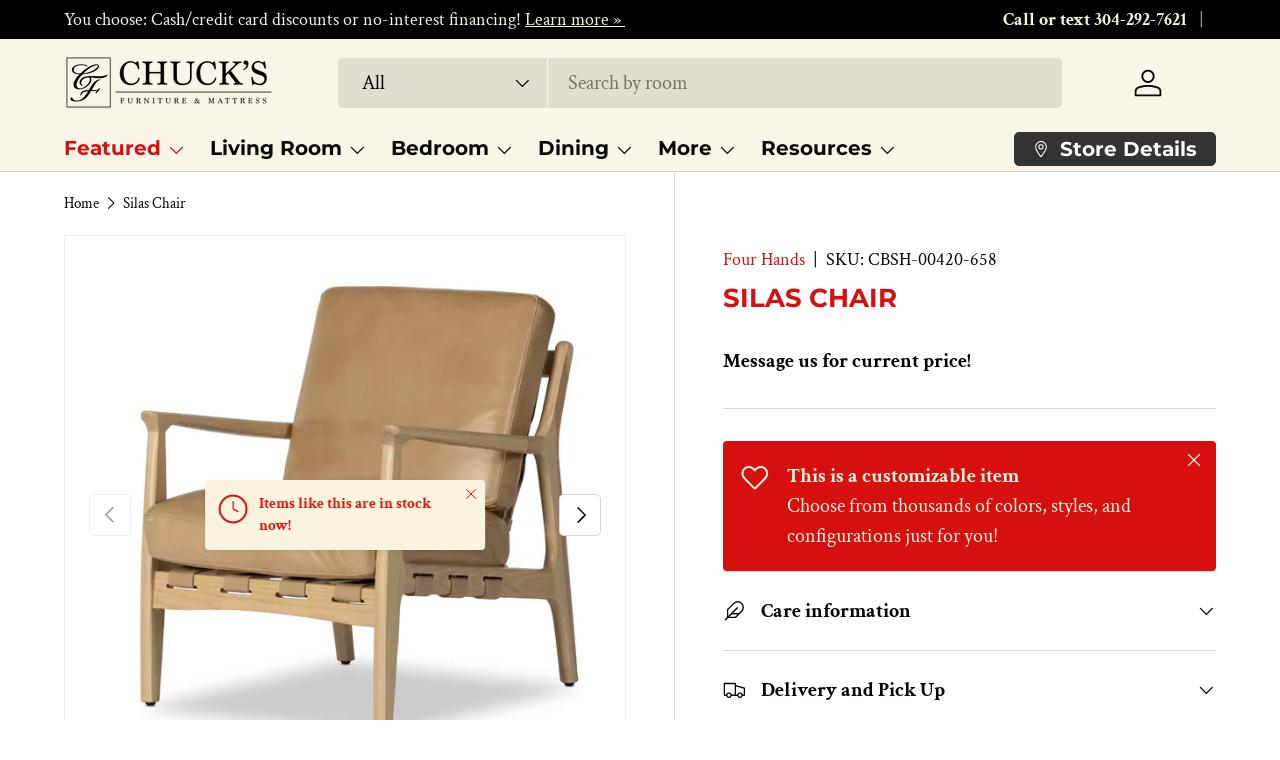

--- FILE ---
content_type: text/html; charset=utf-8
request_url: https://chucksfurniture.com/products/silas-chair
body_size: 31655
content:
<!doctype html>
<html class="no-js" lang="en" dir="ltr">
<head><meta charset="utf-8">
<meta name="viewport" content="width=device-width,initial-scale=1">
<title>Silas Chair &ndash; Chuck&#39;s Furniture</title><link rel="canonical" href="https://chucksfurniture.com/products/silas-chair"><link rel="icon" href="//chucksfurniture.com/cdn/shop/files/CF-mark-black_dc641dd3-05db-47ff-85b0-420bd8490d6f.png?crop=center&height=48&v=1706736479&width=48" type="image/png">
  <link rel="apple-touch-icon" href="//chucksfurniture.com/cdn/shop/files/CF-mark-black_dc641dd3-05db-47ff-85b0-420bd8490d6f.png?crop=center&height=180&v=1706736479&width=180"><meta property="og:site_name" content="Chuck&#39;s Furniture">
<meta property="og:url" content="https://chucksfurniture.com/products/silas-chair">
<meta property="og:title" content="Silas Chair">
<meta property="og:type" content="product">
<meta property="og:description" content="Elevate your home with Chuck&#39;s Furniture – Your destination for premium, customizable furnishings. Discover quality sofas, beds, and more. Transform your space with style and comfort. Explore Now!"><meta property="og:image" content="http://chucksfurniture.com/cdn/shop/files/CBSH-00420-658_PRM_1.webp?crop=center&height=1200&v=1707152087&width=1200">
  <meta property="og:image:secure_url" content="https://chucksfurniture.com/cdn/shop/files/CBSH-00420-658_PRM_1.webp?crop=center&height=1200&v=1707152087&width=1200">
  <meta property="og:image:width" content="1200">
  <meta property="og:image:height" content="1200"><meta property="og:price:amount" content="0.00">
  <meta property="og:price:currency" content="USD"><meta name="twitter:card" content="summary_large_image">
<meta name="twitter:title" content="Silas Chair">
<meta name="twitter:description" content="Elevate your home with Chuck&#39;s Furniture – Your destination for premium, customizable furnishings. Discover quality sofas, beds, and more. Transform your space with style and comfort. Explore Now!">
<link rel="preload" href="//chucksfurniture.com/cdn/shop/t/3/assets/main.css?v=27158137637402045581702657108" as="style"><style data-shopify>
@font-face {
  font-family: "Crimson Text";
  font-weight: 400;
  font-style: normal;
  font-display: swap;
  src: url("//chucksfurniture.com/cdn/fonts/crimson_text/crimsontext_n4.a9a5f5ab47c6f5346e7cd274511a5d08c59fb906.woff2") format("woff2"),
       url("//chucksfurniture.com/cdn/fonts/crimson_text/crimsontext_n4.e89f2f0678223181d995b90850b6894b928b2f96.woff") format("woff");
}
@font-face {
  font-family: "Crimson Text";
  font-weight: 700;
  font-style: normal;
  font-display: swap;
  src: url("//chucksfurniture.com/cdn/fonts/crimson_text/crimsontext_n7.5076cbe6a44b52f4358c84024d5c6b6585f79aea.woff2") format("woff2"),
       url("//chucksfurniture.com/cdn/fonts/crimson_text/crimsontext_n7.8f5260d5ac57189dddbd2e97988d8f2e202b595b.woff") format("woff");
}
@font-face {
  font-family: "Crimson Text";
  font-weight: 400;
  font-style: italic;
  font-display: swap;
  src: url("//chucksfurniture.com/cdn/fonts/crimson_text/crimsontext_i4.ea961043037945875bf37df9b6f6bf968be445ba.woff2") format("woff2"),
       url("//chucksfurniture.com/cdn/fonts/crimson_text/crimsontext_i4.7938dd4c556b9b9430c9ff6e18ae066c8e9db49b.woff") format("woff");
}
@font-face {
  font-family: "Crimson Text";
  font-weight: 700;
  font-style: italic;
  font-display: swap;
  src: url("//chucksfurniture.com/cdn/fonts/crimson_text/crimsontext_i7.59b5c9ce57c35b127dcd012fffb521c55608d985.woff2") format("woff2"),
       url("//chucksfurniture.com/cdn/fonts/crimson_text/crimsontext_i7.17faaee45ed99fd118ae07fca5c33c7a095bcb6d.woff") format("woff");
}
@font-face {
  font-family: Montserrat;
  font-weight: 700;
  font-style: normal;
  font-display: swap;
  src: url("//chucksfurniture.com/cdn/fonts/montserrat/montserrat_n7.3c434e22befd5c18a6b4afadb1e3d77c128c7939.woff2") format("woff2"),
       url("//chucksfurniture.com/cdn/fonts/montserrat/montserrat_n7.5d9fa6e2cae713c8fb539a9876489d86207fe957.woff") format("woff");
}
@font-face {
  font-family: Montserrat;
  font-weight: 700;
  font-style: normal;
  font-display: swap;
  src: url("//chucksfurniture.com/cdn/fonts/montserrat/montserrat_n7.3c434e22befd5c18a6b4afadb1e3d77c128c7939.woff2") format("woff2"),
       url("//chucksfurniture.com/cdn/fonts/montserrat/montserrat_n7.5d9fa6e2cae713c8fb539a9876489d86207fe957.woff") format("woff");
}
:root {
      --bg-color: 255 255 255 / 1.0;
      --bg-color-og: 255 255 255 / 1.0;
      --heading-color: 214 15 15;
      --text-color: 9 3 2;
      --text-color-og: 9 3 2;
      --scrollbar-color: 9 3 2;
      --link-color: 214 15 15;
      --link-color-og: 214 15 15;
      --star-color: 255 206 0;--swatch-border-color-default: 206 205 204;
        --swatch-border-color-active: 132 129 129;
        --swatch-card-size: 24px;
        --swatch-variant-picker-size: 64px;--color-scheme-1-bg: 0 0 0 / 1.0;
      --color-scheme-1-grad: ;
      --color-scheme-1-heading: 249 245 232;
      --color-scheme-1-text: 250 243 221;
      --color-scheme-1-btn-bg: 214 15 15;
      --color-scheme-1-btn-text: 255 255 255;
      --color-scheme-1-btn-bg-hover: 222 64 64;--color-scheme-2-bg: 214 15 15 / 1.0;
      --color-scheme-2-grad: ;
      --color-scheme-2-heading: 249 245 232;
      --color-scheme-2-text: 255 255 255;
      --color-scheme-2-btn-bg: 255 255 255;
      --color-scheme-2-btn-text: 9 3 2;
      --color-scheme-2-btn-bg-hover: 226 225 225;--color-scheme-3-bg: 249 245 232 / 1.0;
      --color-scheme-3-grad: ;
      --color-scheme-3-heading: 9 3 2;
      --color-scheme-3-text: 9 3 2;
      --color-scheme-3-btn-bg: 9 3 2;
      --color-scheme-3-btn-text: 255 255 255;
      --color-scheme-3-btn-bg-hover: 54 48 47;

      --drawer-bg-color: 255 255 255 / 1.0;
      --drawer-text-color: 9 3 2;

      --panel-bg-color: 242 242 242 / 1.0;
      --panel-heading-color: 9 3 2;
      --panel-text-color: 9 3 2;

      --in-stock-text-color: 44 126 63;
      --low-stock-text-color: 210 134 26;
      --very-low-stock-text-color: 180 12 28;
      --no-stock-text-color: 119 119 119;
      --no-stock-backordered-text-color: 119 119 119;

      --error-bg-color: 252 237 238;
      --error-text-color: 180 12 28;
      --success-bg-color: 232 246 234;
      --success-text-color: 44 126 63;
      --info-bg-color: 228 237 250;
      --info-text-color: 26 102 210;

      --heading-font-family: Montserrat, sans-serif;
      --heading-font-style: normal;
      --heading-font-weight: 700;
      --heading-scale-start: 2;

      --navigation-font-family: Montserrat, sans-serif;
      --navigation-font-style: normal;
      --navigation-font-weight: 700;
      --heading-text-transform: uppercase;
--subheading-text-transform: none;
      --body-font-family: "Crimson Text", serif;
      --body-font-style: normal;
      --body-font-weight: 400;
      --body-font-size: 20;

      --section-gap: 48;
      --heading-gap: calc(8 * var(--space-unit));--grid-column-gap: 20px;--btn-bg-color: 214 15 15;
      --btn-bg-hover-color: 221 62 59;
      --btn-text-color: 250 243 221;
      --btn-bg-color-og: 214 15 15;
      --btn-text-color-og: 250 243 221;
      --btn-alt-bg-color: 250 243 221;
      --btn-alt-bg-alpha: 1.0;
      --btn-alt-text-color: 214 15 15;
      --btn-border-width: 1px;
      --btn-padding-y: 12px;

      
      --btn-border-radius: 5px;
      

      --btn-lg-border-radius: 50%;
      --btn-icon-border-radius: 50%;
      --input-with-btn-inner-radius: var(--btn-border-radius);
      --btn-text-transform: uppercase;

      --input-bg-color: 255 255 255 / 1.0;
      --input-text-color: 9 3 2;
      --input-border-width: 1px;
      --input-border-radius: 4px;
      --textarea-border-radius: 4px;
      --input-border-radius: 5px;
      --input-bg-color-diff-3: #f7f7f7;
      --input-bg-color-diff-6: #f0f0f0;

      --modal-border-radius: 4px;
      --modal-overlay-color: 0 0 0;
      --modal-overlay-opacity: 0.4;
      --drawer-border-radius: 4px;
      --overlay-border-radius: 4px;--custom-label-bg-color: 214 15 15;
      --custom-label-text-color: 250 243 221;--sale-label-bg-color: 247 23 53;
      --sale-label-text-color: 255 255 255;--new-label-bg-color: 250 200 205;
      --new-label-text-color: 9 3 2;--preorder-label-bg-color: 103 170 249;
      --preorder-label-text-color: 255 255 255;

      --page-width: 2040px;
      --gutter-sm: 20px;
      --gutter-md: 32px;
      --gutter-lg: 64px;

      --payment-terms-bg-color: #ffffff;

      --coll-card-bg-color: #f7f7f7;
      --coll-card-border-color: rgba(0,0,0,0);
        
          --aos-animate-duration: 0.6s;
        

        
          --aos-min-width: 0px;
        
      

      --reading-width: 48em;
    }

    @media (max-width: 769px) {
      :root {
        --reading-width: 36em;
      }
    }
  </style><link rel="stylesheet" href="//chucksfurniture.com/cdn/shop/t/3/assets/main.css?v=27158137637402045581702657108">
  <script src="//chucksfurniture.com/cdn/shop/t/3/assets/main.js?v=47275864244975482431702657108" defer="defer"></script><link rel="preload" href="//chucksfurniture.com/cdn/fonts/crimson_text/crimsontext_n4.a9a5f5ab47c6f5346e7cd274511a5d08c59fb906.woff2" as="font" type="font/woff2" crossorigin fetchpriority="high"><link rel="preload" href="//chucksfurniture.com/cdn/fonts/montserrat/montserrat_n7.3c434e22befd5c18a6b4afadb1e3d77c128c7939.woff2" as="font" type="font/woff2" crossorigin fetchpriority="high"><script>window.performance && window.performance.mark && window.performance.mark('shopify.content_for_header.start');</script><meta name="google-site-verification" content="8lijaezHn1pe9HRFuolZeanV4BfEhcaAE-6y54JfQkA">
<meta id="shopify-digital-wallet" name="shopify-digital-wallet" content="/67691741434/digital_wallets/dialog">
<meta name="shopify-checkout-api-token" content="46bacd189531562566bcf1ce8a74aaba">
<meta id="in-context-paypal-metadata" data-shop-id="67691741434" data-venmo-supported="true" data-environment="production" data-locale="en_US" data-paypal-v4="true" data-currency="USD">
<link rel="alternate" type="application/json+oembed" href="https://chucksfurniture.com/products/silas-chair.oembed">
<script async="async" src="/checkouts/internal/preloads.js?locale=en-US"></script>
<script id="shopify-features" type="application/json">{"accessToken":"46bacd189531562566bcf1ce8a74aaba","betas":["rich-media-storefront-analytics"],"domain":"chucksfurniture.com","predictiveSearch":true,"shopId":67691741434,"locale":"en"}</script>
<script>var Shopify = Shopify || {};
Shopify.shop = "b8ad8f-2.myshopify.com";
Shopify.locale = "en";
Shopify.currency = {"active":"USD","rate":"1.0"};
Shopify.country = "US";
Shopify.theme = {"name":"Enterprise","id":138833658106,"schema_name":"Enterprise","schema_version":"1.4.0","theme_store_id":1657,"role":"main"};
Shopify.theme.handle = "null";
Shopify.theme.style = {"id":null,"handle":null};
Shopify.cdnHost = "chucksfurniture.com/cdn";
Shopify.routes = Shopify.routes || {};
Shopify.routes.root = "/";</script>
<script type="module">!function(o){(o.Shopify=o.Shopify||{}).modules=!0}(window);</script>
<script>!function(o){function n(){var o=[];function n(){o.push(Array.prototype.slice.apply(arguments))}return n.q=o,n}var t=o.Shopify=o.Shopify||{};t.loadFeatures=n(),t.autoloadFeatures=n()}(window);</script>
<script id="shop-js-analytics" type="application/json">{"pageType":"product"}</script>
<script defer="defer" async type="module" src="//chucksfurniture.com/cdn/shopifycloud/shop-js/modules/v2/client.init-shop-cart-sync_BdyHc3Nr.en.esm.js"></script>
<script defer="defer" async type="module" src="//chucksfurniture.com/cdn/shopifycloud/shop-js/modules/v2/chunk.common_Daul8nwZ.esm.js"></script>
<script type="module">
  await import("//chucksfurniture.com/cdn/shopifycloud/shop-js/modules/v2/client.init-shop-cart-sync_BdyHc3Nr.en.esm.js");
await import("//chucksfurniture.com/cdn/shopifycloud/shop-js/modules/v2/chunk.common_Daul8nwZ.esm.js");

  window.Shopify.SignInWithShop?.initShopCartSync?.({"fedCMEnabled":true,"windoidEnabled":true});

</script>
<script>(function() {
  var isLoaded = false;
  function asyncLoad() {
    if (isLoaded) return;
    isLoaded = true;
    var urls = ["https:\/\/chimpstatic.com\/mcjs-connected\/js\/users\/3de0a0242e36cf0ffbd869ea2\/3d2656f3d39b2ee32eec7a4ad.js?shop=b8ad8f-2.myshopify.com"];
    for (var i = 0; i < urls.length; i++) {
      var s = document.createElement('script');
      s.type = 'text/javascript';
      s.async = true;
      s.src = urls[i];
      var x = document.getElementsByTagName('script')[0];
      x.parentNode.insertBefore(s, x);
    }
  };
  if(window.attachEvent) {
    window.attachEvent('onload', asyncLoad);
  } else {
    window.addEventListener('load', asyncLoad, false);
  }
})();</script>
<script id="__st">var __st={"a":67691741434,"offset":-18000,"reqid":"c705cc8c-7e44-4261-888a-f89703fd82ae-1768990110","pageurl":"chucksfurniture.com\/products\/silas-chair","u":"d45fc7f62cf5","p":"product","rtyp":"product","rid":8166432243962};</script>
<script>window.ShopifyPaypalV4VisibilityTracking = true;</script>
<script id="captcha-bootstrap">!function(){'use strict';const t='contact',e='account',n='new_comment',o=[[t,t],['blogs',n],['comments',n],[t,'customer']],c=[[e,'customer_login'],[e,'guest_login'],[e,'recover_customer_password'],[e,'create_customer']],r=t=>t.map((([t,e])=>`form[action*='/${t}']:not([data-nocaptcha='true']) input[name='form_type'][value='${e}']`)).join(','),a=t=>()=>t?[...document.querySelectorAll(t)].map((t=>t.form)):[];function s(){const t=[...o],e=r(t);return a(e)}const i='password',u='form_key',d=['recaptcha-v3-token','g-recaptcha-response','h-captcha-response',i],f=()=>{try{return window.sessionStorage}catch{return}},m='__shopify_v',_=t=>t.elements[u];function p(t,e,n=!1){try{const o=window.sessionStorage,c=JSON.parse(o.getItem(e)),{data:r}=function(t){const{data:e,action:n}=t;return t[m]||n?{data:e,action:n}:{data:t,action:n}}(c);for(const[e,n]of Object.entries(r))t.elements[e]&&(t.elements[e].value=n);n&&o.removeItem(e)}catch(o){console.error('form repopulation failed',{error:o})}}const l='form_type',E='cptcha';function T(t){t.dataset[E]=!0}const w=window,h=w.document,L='Shopify',v='ce_forms',y='captcha';let A=!1;((t,e)=>{const n=(g='f06e6c50-85a8-45c8-87d0-21a2b65856fe',I='https://cdn.shopify.com/shopifycloud/storefront-forms-hcaptcha/ce_storefront_forms_captcha_hcaptcha.v1.5.2.iife.js',D={infoText:'Protected by hCaptcha',privacyText:'Privacy',termsText:'Terms'},(t,e,n)=>{const o=w[L][v],c=o.bindForm;if(c)return c(t,g,e,D).then(n);var r;o.q.push([[t,g,e,D],n]),r=I,A||(h.body.append(Object.assign(h.createElement('script'),{id:'captcha-provider',async:!0,src:r})),A=!0)});var g,I,D;w[L]=w[L]||{},w[L][v]=w[L][v]||{},w[L][v].q=[],w[L][y]=w[L][y]||{},w[L][y].protect=function(t,e){n(t,void 0,e),T(t)},Object.freeze(w[L][y]),function(t,e,n,w,h,L){const[v,y,A,g]=function(t,e,n){const i=e?o:[],u=t?c:[],d=[...i,...u],f=r(d),m=r(i),_=r(d.filter((([t,e])=>n.includes(e))));return[a(f),a(m),a(_),s()]}(w,h,L),I=t=>{const e=t.target;return e instanceof HTMLFormElement?e:e&&e.form},D=t=>v().includes(t);t.addEventListener('submit',(t=>{const e=I(t);if(!e)return;const n=D(e)&&!e.dataset.hcaptchaBound&&!e.dataset.recaptchaBound,o=_(e),c=g().includes(e)&&(!o||!o.value);(n||c)&&t.preventDefault(),c&&!n&&(function(t){try{if(!f())return;!function(t){const e=f();if(!e)return;const n=_(t);if(!n)return;const o=n.value;o&&e.removeItem(o)}(t);const e=Array.from(Array(32),(()=>Math.random().toString(36)[2])).join('');!function(t,e){_(t)||t.append(Object.assign(document.createElement('input'),{type:'hidden',name:u})),t.elements[u].value=e}(t,e),function(t,e){const n=f();if(!n)return;const o=[...t.querySelectorAll(`input[type='${i}']`)].map((({name:t})=>t)),c=[...d,...o],r={};for(const[a,s]of new FormData(t).entries())c.includes(a)||(r[a]=s);n.setItem(e,JSON.stringify({[m]:1,action:t.action,data:r}))}(t,e)}catch(e){console.error('failed to persist form',e)}}(e),e.submit())}));const S=(t,e)=>{t&&!t.dataset[E]&&(n(t,e.some((e=>e===t))),T(t))};for(const o of['focusin','change'])t.addEventListener(o,(t=>{const e=I(t);D(e)&&S(e,y())}));const B=e.get('form_key'),M=e.get(l),P=B&&M;t.addEventListener('DOMContentLoaded',(()=>{const t=y();if(P)for(const e of t)e.elements[l].value===M&&p(e,B);[...new Set([...A(),...v().filter((t=>'true'===t.dataset.shopifyCaptcha))])].forEach((e=>S(e,t)))}))}(h,new URLSearchParams(w.location.search),n,t,e,['guest_login'])})(!0,!0)}();</script>
<script integrity="sha256-4kQ18oKyAcykRKYeNunJcIwy7WH5gtpwJnB7kiuLZ1E=" data-source-attribution="shopify.loadfeatures" defer="defer" src="//chucksfurniture.com/cdn/shopifycloud/storefront/assets/storefront/load_feature-a0a9edcb.js" crossorigin="anonymous"></script>
<script data-source-attribution="shopify.dynamic_checkout.dynamic.init">var Shopify=Shopify||{};Shopify.PaymentButton=Shopify.PaymentButton||{isStorefrontPortableWallets:!0,init:function(){window.Shopify.PaymentButton.init=function(){};var t=document.createElement("script");t.src="https://chucksfurniture.com/cdn/shopifycloud/portable-wallets/latest/portable-wallets.en.js",t.type="module",document.head.appendChild(t)}};
</script>
<script data-source-attribution="shopify.dynamic_checkout.buyer_consent">
  function portableWalletsHideBuyerConsent(e){var t=document.getElementById("shopify-buyer-consent"),n=document.getElementById("shopify-subscription-policy-button");t&&n&&(t.classList.add("hidden"),t.setAttribute("aria-hidden","true"),n.removeEventListener("click",e))}function portableWalletsShowBuyerConsent(e){var t=document.getElementById("shopify-buyer-consent"),n=document.getElementById("shopify-subscription-policy-button");t&&n&&(t.classList.remove("hidden"),t.removeAttribute("aria-hidden"),n.addEventListener("click",e))}window.Shopify?.PaymentButton&&(window.Shopify.PaymentButton.hideBuyerConsent=portableWalletsHideBuyerConsent,window.Shopify.PaymentButton.showBuyerConsent=portableWalletsShowBuyerConsent);
</script>
<script data-source-attribution="shopify.dynamic_checkout.cart.bootstrap">document.addEventListener("DOMContentLoaded",(function(){function t(){return document.querySelector("shopify-accelerated-checkout-cart, shopify-accelerated-checkout")}if(t())Shopify.PaymentButton.init();else{new MutationObserver((function(e,n){t()&&(Shopify.PaymentButton.init(),n.disconnect())})).observe(document.body,{childList:!0,subtree:!0})}}));
</script>
<link id="shopify-accelerated-checkout-styles" rel="stylesheet" media="screen" href="https://chucksfurniture.com/cdn/shopifycloud/portable-wallets/latest/accelerated-checkout-backwards-compat.css" crossorigin="anonymous">
<style id="shopify-accelerated-checkout-cart">
        #shopify-buyer-consent {
  margin-top: 1em;
  display: inline-block;
  width: 100%;
}

#shopify-buyer-consent.hidden {
  display: none;
}

#shopify-subscription-policy-button {
  background: none;
  border: none;
  padding: 0;
  text-decoration: underline;
  font-size: inherit;
  cursor: pointer;
}

#shopify-subscription-policy-button::before {
  box-shadow: none;
}

      </style>
<script id="sections-script" data-sections="header,footer" defer="defer" src="//chucksfurniture.com/cdn/shop/t/3/compiled_assets/scripts.js?v=391"></script>
<script>window.performance && window.performance.mark && window.performance.mark('shopify.content_for_header.end');</script>
<script src="//chucksfurniture.com/cdn/shop/t/3/assets/blur-messages.js?v=98620774460636405321702657107" defer="defer"></script>
    <script src="//chucksfurniture.com/cdn/shop/t/3/assets/animate-on-scroll.js?v=15249566486942820451702657107" defer="defer"></script>
    <link rel="stylesheet" href="//chucksfurniture.com/cdn/shop/t/3/assets/animate-on-scroll.css?v=116194678796051782541702657107">
  

  <script>document.documentElement.className = document.documentElement.className.replace('no-js', 'js');</script><!-- CC Custom Head Start --><!-- CC Custom Head End --><!-- BEGIN app block: shopify://apps/labeler/blocks/app-embed/38a5b8ec-f58a-4fa4-8faa-69ddd0f10a60 -->

<script>
  let aco_allProducts = new Map();
</script>
<script>
  const normalStyle = [
  "background: rgb(173, 216, 230)",
  "padding: 15px",
  "font-size: 1.5em",
  "font-family: 'Poppins', sans-serif",
  "color: black",
  "border-radius: 10px",
  ];
  const warningStyle = [
  "background: rgb(255, 165, 0)",
  "padding: 15px",
  "font-size: 1.5em",
  "font-family: 'Poppins', sans-serif",
  "color: black", 
  "border-radius: 10px",
  ];
  let content = "%cWelcome to labeler v3!🎉🎉";
  let version = "v3";

  if (version !== "v3") {
    content = "%cWarning! Update labeler to v3 ⚠️⚠️";
    console.log(content, warningStyle.join(";"));
  }
  else {
    console.log(content, normalStyle.join(";"));
  }
  try{
     
    
        aco_allProducts.set(`silas-chair`,{
              availableForSale: false,
              collections: [{"id":419103080698,"handle":"accent-chairs","title":"Accent Chairs","updated_at":"2025-12-09T13:36:31-05:00","body_html":"","published_at":"2024-01-31T15:51:04-05:00","sort_order":"best-selling","template_suffix":"living-room","disjunctive":false,"rules":[{"column":"type","relation":"equals","condition":"Accent Chairs"}],"published_scope":"global","image":{"created_at":"2024-03-12T22:37:52-04:00","alt":null,"width":900,"height":900,"src":"\/\/chucksfurniture.com\/cdn\/shop\/collections\/105917-013_PRM_1.webp?v=1710297473"}},{"id":419102490874,"handle":"living-room","title":"Living Room","updated_at":"2025-12-09T13:38:59-05:00","body_html":"","published_at":"2024-01-31T15:41:41-05:00","sort_order":"best-selling","template_suffix":"living-room","disjunctive":true,"rules":[{"column":"type","relation":"equals","condition":"Accent Chairs"},{"column":"type","relation":"equals","condition":"Lift Chairs"},{"column":"type","relation":"equals","condition":"Loveseats"},{"column":"type","relation":"equals","condition":"Recliners"},{"column":"type","relation":"equals","condition":"Sectionals"},{"column":"type","relation":"equals","condition":"Sofas"},{"column":"type","relation":"equals","condition":"Sleeper Sofas"},{"column":"type","relation":"equals","condition":"Ottomans"},{"column":"type","relation":"equals","condition":"Occaisional Tables"},{"column":"type","relation":"equals","condition":"Entertainment Consoles"},{"column":"type","relation":"equals","condition":"Benches"},{"column":"type","relation":"equals","condition":"Massage Chairs"}],"published_scope":"global","image":{"created_at":"2024-02-02T14:49:32-05:00","alt":null,"width":814,"height":522,"src":"\/\/chucksfurniture.com\/cdn\/shop\/collections\/living-room-chucks.jpg?v=1706903373"}},{"id":444635480314,"handle":"new-items","title":"New Items","updated_at":"2026-01-13T12:12:00-05:00","body_html":"","published_at":"2025-03-18T16:57:18-04:00","sort_order":"created-desc","template_suffix":"","disjunctive":true,"rules":[{"column":"type","relation":"not_equals","condition":"z"}],"published_scope":"global","image":{"created_at":"2025-03-24T14:09:33-04:00","alt":null,"width":2000,"height":1336,"src":"\/\/chucksfurniture.com\/cdn\/shop\/collections\/chucks-furniture-care-guide-1.jpg?v=1742839773"}}],
              first_variant: null,
              price:`0.00`,
              compareAtPriceRange: {
                maxVariantPrice: {
                    amount: `0.00`,
                    currencyCode: `USD`
                },
                minVariantPrice: {
                    amount: `0.00`,
                    currencyCode: `USD`
                },
              },
              createdAt: `2024-02-05 11:54:45 -0500`,
              featuredImage: `files/CBSH-00420-658_PRM_1.webp`,
              handle: `silas-chair`,
              id:"8166432243962",
              images: [
                
                {
                  id: "40451111485690",
                  url: `files/CBSH-00420-658_PRM_1.webp`,
                  altText: `Silas Chair`,
                },
                
                {
                  id: "40451111616762",
                  url: `files/CBSH-00420-658_ROM_1.webp`,
                  altText: `Silas Chair`,
                },
                
                {
                  id: "40451111551226",
                  url: `files/CBSH-004-033_BCK_1.webp`,
                  altText: `Silas Chair`,
                },
                
                {
                  id: "40451111583994",
                  url: `files/CBSH-004-033_ROM_2.webp`,
                  altText: `Silas Chair`,
                },
                
                {
                  id: "40451111518458",
                  url: `files/CBSH-004-102_ESS_1.webp`,
                  altText: `Silas Chair`,
                },
                
              ],
              priceRange: {
                maxVariantPrice: {
                  amount:`0.00`
                },
                minVariantPrice: {
                  amount:`0.00`
                },
              },
              productType: `Accent Chairs`,
              publishedAt: `2024-02-05 11:54:45 -0500`,
              tags: [],
              title: `Silas Chair`,
              variants: [
                
                {
                availableForSale: false,
                compareAtPrice : {
                  amount:``
                },
                id: `gid://shopify/ProductVariant/45150545969402`,
                quantityAvailable:0,
                image : {
                  id: "null",
                  url: ``,
                  altText: ``,
                },
                price :{
                  amount: `0.00`,
                  currencyCode: `USD`
                  },
                title: `Default Title`,
                },
                
              ] ,
              vendor: `Four Hands`,
              type: `Accent Chairs`,
            });
       
   
    
       }catch(err){
        console.log(err)
       }
       aco_allProducts.forEach((value,key) => {
        const data = aco_allProducts.get(key)
        data.totalInventory = data.variants.reduce((acc,curr) => {
          return acc + curr.quantityAvailable
        },0)
        data.variants.forEach((el,index)=>{
          if(!el.image.url){
            data.variants[index].image.url = data.images[0]?.url || ""
          }
        })
        aco_allProducts.set(key,data)
       });
</script>

  
    <script>
      const betaStyle = [
      "background: rgb(244, 205, 50)",
      "padding: 5px",
      "font-size: 1em",
      "font-family: 'Poppins', sans-serif",
      "color: black",
      "border-radius: 10px",
      ];
        const isbeta = "true";
        const betaContent = "%cBeta version"
        console.log(betaContent, betaStyle.join(";"));
        let labelerCdnData = {"version":"v3","status":true,"storeFrontApi":"45727d891ca8cc60e8c2bd60d824d2d4","subscription":{"plan":"Basic Plan","isActive":true},"badges":[{"id":"29c7c64e-1718-4135-8781-1a53c6bda2d7","title":"USA","imageUrl":"V3/b8ad8f-2.myshopify.com/assets/png/b8bd8216487ba907f3d832001.png","svgUrl":null,"pngUrl":null,"webpUrl":null,"style":{"type":"percentage","angle":0,"width":20,"height":25,"margin":{"top":"inherit","left":"inherit","right":2,"bottom":2,"objectPosition":"right bottom"},"opacity":1,"position":"RB","svgStyle":{"text":[],"shape":[]},"alignment":null,"animation":{"name":"none","duration":2,"iteration":"infinite"},"aspectRatio":true},"createdAt":"2025-04-04T01:55:58.627Z","isActivated":true,"rules":{"inStock":false,"lowStock":10,"selected":["specificTags"],"scheduler":{"status":false,"endDate":"2025-06-03T00:00:00.000Z","endTime":"23:59","timezone":"(GMT-12:00) Etc/GMT+12","weekdays":{"friday":{"end":"23:59","start":"00:00","status":true},"monday":{"end":"23:59","start":"00:00","status":true},"sunday":{"end":"23:59","start":"00:00","status":true},"tuesday":{"end":"23:59","start":"00:00","status":true},"saturday":{"end":"23:59","start":"00:00","status":true},"thursday":{"end":"23:59","start":"00:00","status":true},"wednesday":{"end":"23:59","start":"00:00","status":true}},"startDate":"2025-04-03T00:00:00.000Z","startTime":"00:00"},"comingSoon":7,"outOfStock":false,"priceRange":{"max":2000,"min":0},"allProducts":false,"newArrivals":7,"productType":{"excludeTypes":[],"includeTypes":[]},"specificTags":{"excludeTags":[],"includeTags":["usa","USA"]},"productVendor":{"excludeVendors":[],"includeVendors":[]},"publishedDate":{"to":"2025-04-03T00:00:00.000Z","from":"2025-03-27T00:00:00.000Z"},"specificProducts":[],"specificVariants":[],"countryRestriction":{"excludedCountry":[],"includedCountry":[]},"specificCollection":{"excludeCollections":[],"includeCollections":[]}},"svgToStoreFront":false,"premium":true,"selectedPages":["products","collections","search","home"],"dynamic":false,"options":{"timerOptions":{"dayLabel":"Days","minLabel":"Minutes","secLabel":"Seconds","hourLabel":"Hours","hideAfterTimeOut":false},"percentageInBetweenForSaleOn":{"max":100,"min":1,"status":false}},"shopId":"8f67a678-a59d-4cff-a39a-de4c2b4f3f50","categoryId":null,"collectionId":"c7ce1d65-c201-4f03-abe1-ea778a1b5baa","Category":null}],"labels":[],"trustBadges":[],"announcements":[]}
        const labeler = {}
        labeler.version = version
        labeler.ipCountry={
          country:"",
          ip:"",
        }
        labeler.page = "product"
        if(labeler.page.includes("collection.")) labeler.page = "collection";
        if(labeler.page.includes("product.")) labeler.page = "product";
        if(labelerCdnData){
          labelerCdnData.badges = labelerCdnData.badges.filter(badge=> !badge.premium || (labelerCdnData.subscription.isActive && badge.premium))
          labelerCdnData.labels = labelerCdnData.labels.filter(label=> !label.premium || (labelerCdnData.subscription.isActive && label.premium))
          labelerCdnData.announcements = labelerCdnData.announcements.filter(announcement=> !announcement.premium || (labelerCdnData.subscription.isActive && announcement.premium))
          labelerCdnData.trustBadges = labelerCdnData.trustBadges.filter(trustBadge=> !trustBadge.premium || (labelerCdnData.subscription.isActive && trustBadge.premium))
          labeler.labelerData = labelerCdnData
        }
    </script>
    <script
      id="labeler_bundle"
      src="https://cdn.shopify.com/extensions/019aa5a9-33de-7785-bd5d-f450f9f04838/4.1.1/assets/bundle.js"
      type="text/javascript"
      defer
    ></script>
    <link rel="stylesheet" href="https://cdn.shopify.com/extensions/019aa5a9-33de-7785-bd5d-f450f9f04838/4.1.1/assets/styles.css">
  


<!-- END app block --><link href="https://monorail-edge.shopifysvc.com" rel="dns-prefetch">
<script>(function(){if ("sendBeacon" in navigator && "performance" in window) {try {var session_token_from_headers = performance.getEntriesByType('navigation')[0].serverTiming.find(x => x.name == '_s').description;} catch {var session_token_from_headers = undefined;}var session_cookie_matches = document.cookie.match(/_shopify_s=([^;]*)/);var session_token_from_cookie = session_cookie_matches && session_cookie_matches.length === 2 ? session_cookie_matches[1] : "";var session_token = session_token_from_headers || session_token_from_cookie || "";function handle_abandonment_event(e) {var entries = performance.getEntries().filter(function(entry) {return /monorail-edge.shopifysvc.com/.test(entry.name);});if (!window.abandonment_tracked && entries.length === 0) {window.abandonment_tracked = true;var currentMs = Date.now();var navigation_start = performance.timing.navigationStart;var payload = {shop_id: 67691741434,url: window.location.href,navigation_start,duration: currentMs - navigation_start,session_token,page_type: "product"};window.navigator.sendBeacon("https://monorail-edge.shopifysvc.com/v1/produce", JSON.stringify({schema_id: "online_store_buyer_site_abandonment/1.1",payload: payload,metadata: {event_created_at_ms: currentMs,event_sent_at_ms: currentMs}}));}}window.addEventListener('pagehide', handle_abandonment_event);}}());</script>
<script id="web-pixels-manager-setup">(function e(e,d,r,n,o){if(void 0===o&&(o={}),!Boolean(null===(a=null===(i=window.Shopify)||void 0===i?void 0:i.analytics)||void 0===a?void 0:a.replayQueue)){var i,a;window.Shopify=window.Shopify||{};var t=window.Shopify;t.analytics=t.analytics||{};var s=t.analytics;s.replayQueue=[],s.publish=function(e,d,r){return s.replayQueue.push([e,d,r]),!0};try{self.performance.mark("wpm:start")}catch(e){}var l=function(){var e={modern:/Edge?\/(1{2}[4-9]|1[2-9]\d|[2-9]\d{2}|\d{4,})\.\d+(\.\d+|)|Firefox\/(1{2}[4-9]|1[2-9]\d|[2-9]\d{2}|\d{4,})\.\d+(\.\d+|)|Chrom(ium|e)\/(9{2}|\d{3,})\.\d+(\.\d+|)|(Maci|X1{2}).+ Version\/(15\.\d+|(1[6-9]|[2-9]\d|\d{3,})\.\d+)([,.]\d+|)( \(\w+\)|)( Mobile\/\w+|) Safari\/|Chrome.+OPR\/(9{2}|\d{3,})\.\d+\.\d+|(CPU[ +]OS|iPhone[ +]OS|CPU[ +]iPhone|CPU IPhone OS|CPU iPad OS)[ +]+(15[._]\d+|(1[6-9]|[2-9]\d|\d{3,})[._]\d+)([._]\d+|)|Android:?[ /-](13[3-9]|1[4-9]\d|[2-9]\d{2}|\d{4,})(\.\d+|)(\.\d+|)|Android.+Firefox\/(13[5-9]|1[4-9]\d|[2-9]\d{2}|\d{4,})\.\d+(\.\d+|)|Android.+Chrom(ium|e)\/(13[3-9]|1[4-9]\d|[2-9]\d{2}|\d{4,})\.\d+(\.\d+|)|SamsungBrowser\/([2-9]\d|\d{3,})\.\d+/,legacy:/Edge?\/(1[6-9]|[2-9]\d|\d{3,})\.\d+(\.\d+|)|Firefox\/(5[4-9]|[6-9]\d|\d{3,})\.\d+(\.\d+|)|Chrom(ium|e)\/(5[1-9]|[6-9]\d|\d{3,})\.\d+(\.\d+|)([\d.]+$|.*Safari\/(?![\d.]+ Edge\/[\d.]+$))|(Maci|X1{2}).+ Version\/(10\.\d+|(1[1-9]|[2-9]\d|\d{3,})\.\d+)([,.]\d+|)( \(\w+\)|)( Mobile\/\w+|) Safari\/|Chrome.+OPR\/(3[89]|[4-9]\d|\d{3,})\.\d+\.\d+|(CPU[ +]OS|iPhone[ +]OS|CPU[ +]iPhone|CPU IPhone OS|CPU iPad OS)[ +]+(10[._]\d+|(1[1-9]|[2-9]\d|\d{3,})[._]\d+)([._]\d+|)|Android:?[ /-](13[3-9]|1[4-9]\d|[2-9]\d{2}|\d{4,})(\.\d+|)(\.\d+|)|Mobile Safari.+OPR\/([89]\d|\d{3,})\.\d+\.\d+|Android.+Firefox\/(13[5-9]|1[4-9]\d|[2-9]\d{2}|\d{4,})\.\d+(\.\d+|)|Android.+Chrom(ium|e)\/(13[3-9]|1[4-9]\d|[2-9]\d{2}|\d{4,})\.\d+(\.\d+|)|Android.+(UC? ?Browser|UCWEB|U3)[ /]?(15\.([5-9]|\d{2,})|(1[6-9]|[2-9]\d|\d{3,})\.\d+)\.\d+|SamsungBrowser\/(5\.\d+|([6-9]|\d{2,})\.\d+)|Android.+MQ{2}Browser\/(14(\.(9|\d{2,})|)|(1[5-9]|[2-9]\d|\d{3,})(\.\d+|))(\.\d+|)|K[Aa][Ii]OS\/(3\.\d+|([4-9]|\d{2,})\.\d+)(\.\d+|)/},d=e.modern,r=e.legacy,n=navigator.userAgent;return n.match(d)?"modern":n.match(r)?"legacy":"unknown"}(),u="modern"===l?"modern":"legacy",c=(null!=n?n:{modern:"",legacy:""})[u],f=function(e){return[e.baseUrl,"/wpm","/b",e.hashVersion,"modern"===e.buildTarget?"m":"l",".js"].join("")}({baseUrl:d,hashVersion:r,buildTarget:u}),m=function(e){var d=e.version,r=e.bundleTarget,n=e.surface,o=e.pageUrl,i=e.monorailEndpoint;return{emit:function(e){var a=e.status,t=e.errorMsg,s=(new Date).getTime(),l=JSON.stringify({metadata:{event_sent_at_ms:s},events:[{schema_id:"web_pixels_manager_load/3.1",payload:{version:d,bundle_target:r,page_url:o,status:a,surface:n,error_msg:t},metadata:{event_created_at_ms:s}}]});if(!i)return console&&console.warn&&console.warn("[Web Pixels Manager] No Monorail endpoint provided, skipping logging."),!1;try{return self.navigator.sendBeacon.bind(self.navigator)(i,l)}catch(e){}var u=new XMLHttpRequest;try{return u.open("POST",i,!0),u.setRequestHeader("Content-Type","text/plain"),u.send(l),!0}catch(e){return console&&console.warn&&console.warn("[Web Pixels Manager] Got an unhandled error while logging to Monorail."),!1}}}}({version:r,bundleTarget:l,surface:e.surface,pageUrl:self.location.href,monorailEndpoint:e.monorailEndpoint});try{o.browserTarget=l,function(e){var d=e.src,r=e.async,n=void 0===r||r,o=e.onload,i=e.onerror,a=e.sri,t=e.scriptDataAttributes,s=void 0===t?{}:t,l=document.createElement("script"),u=document.querySelector("head"),c=document.querySelector("body");if(l.async=n,l.src=d,a&&(l.integrity=a,l.crossOrigin="anonymous"),s)for(var f in s)if(Object.prototype.hasOwnProperty.call(s,f))try{l.dataset[f]=s[f]}catch(e){}if(o&&l.addEventListener("load",o),i&&l.addEventListener("error",i),u)u.appendChild(l);else{if(!c)throw new Error("Did not find a head or body element to append the script");c.appendChild(l)}}({src:f,async:!0,onload:function(){if(!function(){var e,d;return Boolean(null===(d=null===(e=window.Shopify)||void 0===e?void 0:e.analytics)||void 0===d?void 0:d.initialized)}()){var d=window.webPixelsManager.init(e)||void 0;if(d){var r=window.Shopify.analytics;r.replayQueue.forEach((function(e){var r=e[0],n=e[1],o=e[2];d.publishCustomEvent(r,n,o)})),r.replayQueue=[],r.publish=d.publishCustomEvent,r.visitor=d.visitor,r.initialized=!0}}},onerror:function(){return m.emit({status:"failed",errorMsg:"".concat(f," has failed to load")})},sri:function(e){var d=/^sha384-[A-Za-z0-9+/=]+$/;return"string"==typeof e&&d.test(e)}(c)?c:"",scriptDataAttributes:o}),m.emit({status:"loading"})}catch(e){m.emit({status:"failed",errorMsg:(null==e?void 0:e.message)||"Unknown error"})}}})({shopId: 67691741434,storefrontBaseUrl: "https://chucksfurniture.com",extensionsBaseUrl: "https://extensions.shopifycdn.com/cdn/shopifycloud/web-pixels-manager",monorailEndpoint: "https://monorail-edge.shopifysvc.com/unstable/produce_batch",surface: "storefront-renderer",enabledBetaFlags: ["2dca8a86"],webPixelsConfigList: [{"id":"488833274","configuration":"{\"config\":\"{\\\"google_tag_ids\\\":[\\\"G-4EBB2B8MSG\\\",\\\"AW-694261757\\\",\\\"GT-5DCRQZXP\\\"],\\\"target_country\\\":\\\"ZZ\\\",\\\"gtag_events\\\":[{\\\"type\\\":\\\"begin_checkout\\\",\\\"action_label\\\":[\\\"G-4EBB2B8MSG\\\",\\\"AW-694261757\\\/rLyXCLObp60aEP2vhssC\\\"]},{\\\"type\\\":\\\"search\\\",\\\"action_label\\\":[\\\"G-4EBB2B8MSG\\\",\\\"AW-694261757\\\/REHECJGdp60aEP2vhssC\\\"]},{\\\"type\\\":\\\"view_item\\\",\\\"action_label\\\":[\\\"G-4EBB2B8MSG\\\",\\\"AW-694261757\\\/HWUBCI6dp60aEP2vhssC\\\",\\\"MC-MLSYQG82T7\\\"]},{\\\"type\\\":\\\"purchase\\\",\\\"action_label\\\":[\\\"G-4EBB2B8MSG\\\",\\\"AW-694261757\\\/n_-9CLCbp60aEP2vhssC\\\",\\\"MC-MLSYQG82T7\\\"]},{\\\"type\\\":\\\"page_view\\\",\\\"action_label\\\":[\\\"G-4EBB2B8MSG\\\",\\\"AW-694261757\\\/QkXrCIudp60aEP2vhssC\\\",\\\"MC-MLSYQG82T7\\\"]},{\\\"type\\\":\\\"add_payment_info\\\",\\\"action_label\\\":[\\\"G-4EBB2B8MSG\\\",\\\"AW-694261757\\\/NuAeCJSdp60aEP2vhssC\\\"]},{\\\"type\\\":\\\"add_to_cart\\\",\\\"action_label\\\":[\\\"G-4EBB2B8MSG\\\",\\\"AW-694261757\\\/sbnYCLabp60aEP2vhssC\\\"]}],\\\"enable_monitoring_mode\\\":false}\"}","eventPayloadVersion":"v1","runtimeContext":"OPEN","scriptVersion":"b2a88bafab3e21179ed38636efcd8a93","type":"APP","apiClientId":1780363,"privacyPurposes":[],"dataSharingAdjustments":{"protectedCustomerApprovalScopes":["read_customer_address","read_customer_email","read_customer_name","read_customer_personal_data","read_customer_phone"]}},{"id":"131432698","configuration":"{\"pixel_id\":\"1122646462433794\",\"pixel_type\":\"facebook_pixel\",\"metaapp_system_user_token\":\"-\"}","eventPayloadVersion":"v1","runtimeContext":"OPEN","scriptVersion":"ca16bc87fe92b6042fbaa3acc2fbdaa6","type":"APP","apiClientId":2329312,"privacyPurposes":["ANALYTICS","MARKETING","SALE_OF_DATA"],"dataSharingAdjustments":{"protectedCustomerApprovalScopes":["read_customer_address","read_customer_email","read_customer_name","read_customer_personal_data","read_customer_phone"]}},{"id":"shopify-app-pixel","configuration":"{}","eventPayloadVersion":"v1","runtimeContext":"STRICT","scriptVersion":"0450","apiClientId":"shopify-pixel","type":"APP","privacyPurposes":["ANALYTICS","MARKETING"]},{"id":"shopify-custom-pixel","eventPayloadVersion":"v1","runtimeContext":"LAX","scriptVersion":"0450","apiClientId":"shopify-pixel","type":"CUSTOM","privacyPurposes":["ANALYTICS","MARKETING"]}],isMerchantRequest: false,initData: {"shop":{"name":"Chuck's Furniture","paymentSettings":{"currencyCode":"USD"},"myshopifyDomain":"b8ad8f-2.myshopify.com","countryCode":"US","storefrontUrl":"https:\/\/chucksfurniture.com"},"customer":null,"cart":null,"checkout":null,"productVariants":[{"price":{"amount":0.0,"currencyCode":"USD"},"product":{"title":"Silas Chair","vendor":"Four Hands","id":"8166432243962","untranslatedTitle":"Silas Chair","url":"\/products\/silas-chair","type":"Accent Chairs"},"id":"45150545969402","image":{"src":"\/\/chucksfurniture.com\/cdn\/shop\/files\/CBSH-00420-658_PRM_1.webp?v=1707152087"},"sku":"CBSH-00420-658","title":"Default Title","untranslatedTitle":"Default Title"}],"purchasingCompany":null},},"https://chucksfurniture.com/cdn","fcfee988w5aeb613cpc8e4bc33m6693e112",{"modern":"","legacy":""},{"shopId":"67691741434","storefrontBaseUrl":"https:\/\/chucksfurniture.com","extensionBaseUrl":"https:\/\/extensions.shopifycdn.com\/cdn\/shopifycloud\/web-pixels-manager","surface":"storefront-renderer","enabledBetaFlags":"[\"2dca8a86\"]","isMerchantRequest":"false","hashVersion":"fcfee988w5aeb613cpc8e4bc33m6693e112","publish":"custom","events":"[[\"page_viewed\",{}],[\"product_viewed\",{\"productVariant\":{\"price\":{\"amount\":0.0,\"currencyCode\":\"USD\"},\"product\":{\"title\":\"Silas Chair\",\"vendor\":\"Four Hands\",\"id\":\"8166432243962\",\"untranslatedTitle\":\"Silas Chair\",\"url\":\"\/products\/silas-chair\",\"type\":\"Accent Chairs\"},\"id\":\"45150545969402\",\"image\":{\"src\":\"\/\/chucksfurniture.com\/cdn\/shop\/files\/CBSH-00420-658_PRM_1.webp?v=1707152087\"},\"sku\":\"CBSH-00420-658\",\"title\":\"Default Title\",\"untranslatedTitle\":\"Default Title\"}}]]"});</script><script>
  window.ShopifyAnalytics = window.ShopifyAnalytics || {};
  window.ShopifyAnalytics.meta = window.ShopifyAnalytics.meta || {};
  window.ShopifyAnalytics.meta.currency = 'USD';
  var meta = {"product":{"id":8166432243962,"gid":"gid:\/\/shopify\/Product\/8166432243962","vendor":"Four Hands","type":"Accent Chairs","handle":"silas-chair","variants":[{"id":45150545969402,"price":0,"name":"Silas Chair","public_title":null,"sku":"CBSH-00420-658"}],"remote":false},"page":{"pageType":"product","resourceType":"product","resourceId":8166432243962,"requestId":"c705cc8c-7e44-4261-888a-f89703fd82ae-1768990110"}};
  for (var attr in meta) {
    window.ShopifyAnalytics.meta[attr] = meta[attr];
  }
</script>
<script class="analytics">
  (function () {
    var customDocumentWrite = function(content) {
      var jquery = null;

      if (window.jQuery) {
        jquery = window.jQuery;
      } else if (window.Checkout && window.Checkout.$) {
        jquery = window.Checkout.$;
      }

      if (jquery) {
        jquery('body').append(content);
      }
    };

    var hasLoggedConversion = function(token) {
      if (token) {
        return document.cookie.indexOf('loggedConversion=' + token) !== -1;
      }
      return false;
    }

    var setCookieIfConversion = function(token) {
      if (token) {
        var twoMonthsFromNow = new Date(Date.now());
        twoMonthsFromNow.setMonth(twoMonthsFromNow.getMonth() + 2);

        document.cookie = 'loggedConversion=' + token + '; expires=' + twoMonthsFromNow;
      }
    }

    var trekkie = window.ShopifyAnalytics.lib = window.trekkie = window.trekkie || [];
    if (trekkie.integrations) {
      return;
    }
    trekkie.methods = [
      'identify',
      'page',
      'ready',
      'track',
      'trackForm',
      'trackLink'
    ];
    trekkie.factory = function(method) {
      return function() {
        var args = Array.prototype.slice.call(arguments);
        args.unshift(method);
        trekkie.push(args);
        return trekkie;
      };
    };
    for (var i = 0; i < trekkie.methods.length; i++) {
      var key = trekkie.methods[i];
      trekkie[key] = trekkie.factory(key);
    }
    trekkie.load = function(config) {
      trekkie.config = config || {};
      trekkie.config.initialDocumentCookie = document.cookie;
      var first = document.getElementsByTagName('script')[0];
      var script = document.createElement('script');
      script.type = 'text/javascript';
      script.onerror = function(e) {
        var scriptFallback = document.createElement('script');
        scriptFallback.type = 'text/javascript';
        scriptFallback.onerror = function(error) {
                var Monorail = {
      produce: function produce(monorailDomain, schemaId, payload) {
        var currentMs = new Date().getTime();
        var event = {
          schema_id: schemaId,
          payload: payload,
          metadata: {
            event_created_at_ms: currentMs,
            event_sent_at_ms: currentMs
          }
        };
        return Monorail.sendRequest("https://" + monorailDomain + "/v1/produce", JSON.stringify(event));
      },
      sendRequest: function sendRequest(endpointUrl, payload) {
        // Try the sendBeacon API
        if (window && window.navigator && typeof window.navigator.sendBeacon === 'function' && typeof window.Blob === 'function' && !Monorail.isIos12()) {
          var blobData = new window.Blob([payload], {
            type: 'text/plain'
          });

          if (window.navigator.sendBeacon(endpointUrl, blobData)) {
            return true;
          } // sendBeacon was not successful

        } // XHR beacon

        var xhr = new XMLHttpRequest();

        try {
          xhr.open('POST', endpointUrl);
          xhr.setRequestHeader('Content-Type', 'text/plain');
          xhr.send(payload);
        } catch (e) {
          console.log(e);
        }

        return false;
      },
      isIos12: function isIos12() {
        return window.navigator.userAgent.lastIndexOf('iPhone; CPU iPhone OS 12_') !== -1 || window.navigator.userAgent.lastIndexOf('iPad; CPU OS 12_') !== -1;
      }
    };
    Monorail.produce('monorail-edge.shopifysvc.com',
      'trekkie_storefront_load_errors/1.1',
      {shop_id: 67691741434,
      theme_id: 138833658106,
      app_name: "storefront",
      context_url: window.location.href,
      source_url: "//chucksfurniture.com/cdn/s/trekkie.storefront.cd680fe47e6c39ca5d5df5f0a32d569bc48c0f27.min.js"});

        };
        scriptFallback.async = true;
        scriptFallback.src = '//chucksfurniture.com/cdn/s/trekkie.storefront.cd680fe47e6c39ca5d5df5f0a32d569bc48c0f27.min.js';
        first.parentNode.insertBefore(scriptFallback, first);
      };
      script.async = true;
      script.src = '//chucksfurniture.com/cdn/s/trekkie.storefront.cd680fe47e6c39ca5d5df5f0a32d569bc48c0f27.min.js';
      first.parentNode.insertBefore(script, first);
    };
    trekkie.load(
      {"Trekkie":{"appName":"storefront","development":false,"defaultAttributes":{"shopId":67691741434,"isMerchantRequest":null,"themeId":138833658106,"themeCityHash":"15643897536919120898","contentLanguage":"en","currency":"USD","eventMetadataId":"f626628e-3bfb-444b-ab0c-cb05a310f5f5"},"isServerSideCookieWritingEnabled":true,"monorailRegion":"shop_domain","enabledBetaFlags":["65f19447"]},"Session Attribution":{},"S2S":{"facebookCapiEnabled":true,"source":"trekkie-storefront-renderer","apiClientId":580111}}
    );

    var loaded = false;
    trekkie.ready(function() {
      if (loaded) return;
      loaded = true;

      window.ShopifyAnalytics.lib = window.trekkie;

      var originalDocumentWrite = document.write;
      document.write = customDocumentWrite;
      try { window.ShopifyAnalytics.merchantGoogleAnalytics.call(this); } catch(error) {};
      document.write = originalDocumentWrite;

      window.ShopifyAnalytics.lib.page(null,{"pageType":"product","resourceType":"product","resourceId":8166432243962,"requestId":"c705cc8c-7e44-4261-888a-f89703fd82ae-1768990110","shopifyEmitted":true});

      var match = window.location.pathname.match(/checkouts\/(.+)\/(thank_you|post_purchase)/)
      var token = match? match[1]: undefined;
      if (!hasLoggedConversion(token)) {
        setCookieIfConversion(token);
        window.ShopifyAnalytics.lib.track("Viewed Product",{"currency":"USD","variantId":45150545969402,"productId":8166432243962,"productGid":"gid:\/\/shopify\/Product\/8166432243962","name":"Silas Chair","price":"0.00","sku":"CBSH-00420-658","brand":"Four Hands","variant":null,"category":"Accent Chairs","nonInteraction":true,"remote":false},undefined,undefined,{"shopifyEmitted":true});
      window.ShopifyAnalytics.lib.track("monorail:\/\/trekkie_storefront_viewed_product\/1.1",{"currency":"USD","variantId":45150545969402,"productId":8166432243962,"productGid":"gid:\/\/shopify\/Product\/8166432243962","name":"Silas Chair","price":"0.00","sku":"CBSH-00420-658","brand":"Four Hands","variant":null,"category":"Accent Chairs","nonInteraction":true,"remote":false,"referer":"https:\/\/chucksfurniture.com\/products\/silas-chair"});
      }
    });


        var eventsListenerScript = document.createElement('script');
        eventsListenerScript.async = true;
        eventsListenerScript.src = "//chucksfurniture.com/cdn/shopifycloud/storefront/assets/shop_events_listener-3da45d37.js";
        document.getElementsByTagName('head')[0].appendChild(eventsListenerScript);

})();</script>
<script
  defer
  src="https://chucksfurniture.com/cdn/shopifycloud/perf-kit/shopify-perf-kit-3.0.4.min.js"
  data-application="storefront-renderer"
  data-shop-id="67691741434"
  data-render-region="gcp-us-central1"
  data-page-type="product"
  data-theme-instance-id="138833658106"
  data-theme-name="Enterprise"
  data-theme-version="1.4.0"
  data-monorail-region="shop_domain"
  data-resource-timing-sampling-rate="10"
  data-shs="true"
  data-shs-beacon="true"
  data-shs-export-with-fetch="true"
  data-shs-logs-sample-rate="1"
  data-shs-beacon-endpoint="https://chucksfurniture.com/api/collect"
></script>
</head>

<body class="cc-animate-enabled">
  <a class="skip-link btn btn--primary visually-hidden" href="#main-content">Skip to content</a><!-- BEGIN sections: header-group -->
<div id="shopify-section-sections--17167377760506__announcement" class="shopify-section shopify-section-group-header-group cc-announcement">
<link href="//chucksfurniture.com/cdn/shop/t/3/assets/announcement.css?v=64767389152932430921702657107" rel="stylesheet" type="text/css" media="all" />
  <script src="//chucksfurniture.com/cdn/shop/t/3/assets/announcement.js?v=104149175048479582391702657107" defer="defer"></script><style data-shopify>.announcement {
      --announcement-text-color: 250 243 221;
      background-color: #000000;
    }</style><script src="//chucksfurniture.com/cdn/shop/t/3/assets/custom-select.js?v=58588404616066706311702657107" defer="defer"></script><announcement-bar class="announcement block text-body-small" data-slide-delay="7000">
    <div class="container">
      <div class="flex">
        <div class="announcement__col--left announcement__col--align-left announcement__slider" aria-roledescription="carousel" aria-live="off"><div class="announcement__text flex items-center m-0"  aria-roledescription="slide">
              <div class="rte"><p>You choose: Cash/credit card discounts or no-interest financing! <a href="https://chucksfurniture.com/pages/payment-and-financing-options" title="https://chucksfurniture.com/pages/payment-and-financing-options">Learn more » </a></p></div>
            </div><div class="announcement__text flex items-center m-0"  aria-roledescription="slide">
              <div class="rte"><p><strong>New furniture in stock every week. </strong><a href="/collections/new-items" title="New Items"><strong>Shop now »</strong></a></p></div>
            </div></div>

        
          <div class="announcement__col--right hidden md:flex md:items-center"><a href="tel:3042927621" class="js-announcement-link font-bold">Call or text 304-292-7621</a><div class="announcement__localization">
                <form method="post" action="/localization" id="nav-localization" accept-charset="UTF-8" class="form localization no-js-hidden" enctype="multipart/form-data"><input type="hidden" name="form_type" value="localization" /><input type="hidden" name="utf8" value="✓" /><input type="hidden" name="_method" value="put" /><input type="hidden" name="return_to" value="/products/silas-chair" /><div class="localization__grid"></div><script>
      customElements.whenDefined('custom-select').then(() => {
        if (!customElements.get('country-selector')) {
          class CountrySelector extends customElements.get('custom-select') {
            constructor() {
              super();
              this.loaded = false;
            }

            async showListbox() {
              if (this.loaded) {
                super.showListbox();
                return;
              }

              this.button.classList.add('is-loading');
              this.button.setAttribute('aria-disabled', 'true');

              try {
                const response = await fetch('?section_id=country-selector');
                if (!response.ok) throw new Error(response.status);

                const tmpl = document.createElement('template');
                tmpl.innerHTML = await response.text();

                const el = tmpl.content.querySelector('.custom-select__listbox');
                this.listbox.innerHTML = el.innerHTML;

                this.options = this.querySelectorAll('.custom-select__option');
                this.loaded = true;
              } catch {
                this.listbox.innerHTML = '<li>Error fetching countries, please try again.</li>';
              } finally {
                super.showListbox();
                this.button.classList.remove('is-loading');
                this.button.setAttribute('aria-disabled', 'false');
              }
            }

            setButtonWidth() {
              return;
            }
          }

          customElements.define('country-selector', CountrySelector);
        }
      });
    </script><script>
    document.getElementById('nav-localization').addEventListener('change', (evt) => {
      const input = evt.target.previousElementSibling;
      if (input && input.tagName === 'INPUT') {
        input.value = evt.detail.selectedValue;
        evt.currentTarget.submit();
      }
    });
  </script></form>
              </div></div></div>
    </div>
  </announcement-bar>
</div><div id="shopify-section-sections--17167377760506__header" class="shopify-section shopify-section-group-header-group cc-header">
<style data-shopify>.header {
  --bg-color: 249 245 232 / 1.0;
  --text-color: 7 7 7;
  --nav-bg-color: 249 245 232;
  --nav-text-color: 7 7 7;
  --nav-child-bg-color:  249 245 232;
  --nav-child-text-color: 7 7 7;
  --header-accent-color: 214 15 15;
  --search-bg-color: #e1ddd2;
  
  
  }</style><store-header class="header bg-theme-bg text-theme-text has-motion"data-is-sticky="true"style="--header-transition-speed: 300ms">
  <header class="header__grid header__grid--left-logo container flex flex-wrap items-center">
    <div class="header__logo logo flex js-closes-menu"><a class="logo__link inline-block" href="/"><span class="flex" style="max-width: 210px;">
              <img srcset="//chucksfurniture.com/cdn/shop/files/Chucks-Furniture-and-Mattress.png?v=1703608974&width=210, //chucksfurniture.com/cdn/shop/files/Chucks-Furniture-and-Mattress.png?v=1703608974&width=420 2x" src="//chucksfurniture.com/cdn/shop/files/Chucks-Furniture-and-Mattress.png?v=1703608974&width=420"
           style="object-position: 50.0% 50.0%" loading="eager"
           width="420"
           height="109"
           alt="Chuck&#39;s Furniture">
            </span></a></div><link rel="stylesheet" href="//chucksfurniture.com/cdn/shop/t/3/assets/predictive-search.css?v=33632668381892787391702657109">
        <script src="//chucksfurniture.com/cdn/shop/t/3/assets/predictive-search.js?v=98056962779492199991702657109" defer="defer"></script>
        <script src="//chucksfurniture.com/cdn/shop/t/3/assets/tabs.js?v=135558236254064818051702657110" defer="defer"></script><div class="header__search relative js-closes-menu"><link rel="stylesheet" href="//chucksfurniture.com/cdn/shop/t/3/assets/search-suggestions.css?v=42785600753809748511702657110" media="print" onload="this.media='all'"><link href="//chucksfurniture.com/cdn/shop/t/3/assets/product-type-search.css?v=32465786266336344111702657109" rel="stylesheet" type="text/css" media="all" />
<predictive-search class="block" data-loading-text="Loading..."><form class="search relative search--speech search--product-types" role="search" action="/search" method="get">
    <label class="label visually-hidden" for="header-search">Search</label>
    <script src="//chucksfurniture.com/cdn/shop/t/3/assets/search-form.js?v=43677551656194261111702657110" defer="defer"></script>
    <search-form class="search__form block">
      <input type="hidden" name="type" value="product,page,article">
      <input type="hidden" name="options[prefix]" value="last">
      <input type="search"
             class="search__input w-full input js-search-input"
             id="header-search"
             name="q"
             placeholder="Search for products"
             
               data-placeholder-one="Search for products"
             
             
               data-placeholder-two="Search by room"
             
             
               data-placeholder-three=""
             
             data-placeholder-prompts-mob="false"
             
               data-typing-speed="100"
               data-deleting-speed="60"
               data-delay-after-deleting="500"
               data-delay-before-first-delete="2000"
               data-delay-after-word-typed="2400"
             
             role="combobox"
               autocomplete="off"
               aria-autocomplete="list"
               aria-controls="predictive-search-results"
               aria-owns="predictive-search-results"
               aria-haspopup="listbox"
               aria-expanded="false"
               spellcheck="false">
<custom-select id="product_types" class="search__product-types absolute left-0 top-0 bottom-0 js-search-product-types"><label class="label visually-hidden no-js-hidden" id="product_types-label">Product type</label><div class="custom-select relative w-full no-js-hidden"><button class="custom-select__btn input items-center" type="button"
            aria-expanded="false" aria-haspopup="listbox" aria-labelledby="product_types-label"
            >
      <span class="text-start">All</span>
      <svg width="20" height="20" viewBox="0 0 24 24" class="icon" role="presentation" focusable="false" aria-hidden="true">
        <path d="M20 8.5 12.5 16 5 8.5" stroke="currentColor" stroke-width="1.5" fill="none"/>
      </svg>
    </button>
    <ul class="custom-select__listbox absolute invisible" role="listbox" tabindex="-1"
        aria-hidden="true" hidden><li class="custom-select__option js-option" id="product_types-opt-default" role="option" data-value="">
          <span class="pointer-events-none">All</span>
        </li><li class="custom-select__option flex items-center js-option" id="product_types-opt-0" role="option"
            data-value="Accent Chairs"
            
            >
          <span class="pointer-events-none">Accent Chairs</span>
        </li><li class="custom-select__option flex items-center js-option" id="product_types-opt-1" role="option"
            data-value="Beds"
            
            >
          <span class="pointer-events-none">Beds</span>
        </li><li class="custom-select__option flex items-center js-option" id="product_types-opt-2" role="option"
            data-value="Benches"
            
            >
          <span class="pointer-events-none">Benches</span>
        </li><li class="custom-select__option flex items-center js-option" id="product_types-opt-3" role="option"
            data-value="Desk Chairs"
            
            >
          <span class="pointer-events-none">Desk Chairs</span>
        </li><li class="custom-select__option flex items-center js-option" id="product_types-opt-4" role="option"
            data-value="Desks"
            
            >
          <span class="pointer-events-none">Desks</span>
        </li><li class="custom-select__option flex items-center js-option" id="product_types-opt-5" role="option"
            data-value="Dining Chairs and Seating"
            
            >
          <span class="pointer-events-none">Dining Chairs and Seating</span>
        </li><li class="custom-select__option flex items-center js-option" id="product_types-opt-6" role="option"
            data-value="Dining Tables"
            
            >
          <span class="pointer-events-none">Dining Tables</span>
        </li><li class="custom-select__option flex items-center js-option" id="product_types-opt-7" role="option"
            data-value="Dressers and Chests"
            
            >
          <span class="pointer-events-none">Dressers and Chests</span>
        </li><li class="custom-select__option flex items-center js-option" id="product_types-opt-8" role="option"
            data-value="Entertainment Consoles"
            
            >
          <span class="pointer-events-none">Entertainment Consoles</span>
        </li><li class="custom-select__option flex items-center js-option" id="product_types-opt-9" role="option"
            data-value="Home Office Storage"
            
            >
          <span class="pointer-events-none">Home Office Storage</span>
        </li><li class="custom-select__option flex items-center js-option" id="product_types-opt-10" role="option"
            data-value="Lift Chairs"
            
            >
          <span class="pointer-events-none">Lift Chairs</span>
        </li><li class="custom-select__option flex items-center js-option" id="product_types-opt-11" role="option"
            data-value="Loveseats"
            
            >
          <span class="pointer-events-none">Loveseats</span>
        </li><li class="custom-select__option flex items-center js-option" id="product_types-opt-12" role="option"
            data-value="Massage Chairs"
            
            >
          <span class="pointer-events-none">Massage Chairs</span>
        </li><li class="custom-select__option flex items-center js-option" id="product_types-opt-13" role="option"
            data-value="Mattress Foundations"
            
            >
          <span class="pointer-events-none">Mattress Foundations</span>
        </li><li class="custom-select__option flex items-center js-option" id="product_types-opt-14" role="option"
            data-value="Mattresses"
            
            >
          <span class="pointer-events-none">Mattresses</span>
        </li><li class="custom-select__option flex items-center js-option" id="product_types-opt-15" role="option"
            data-value="Mirrors"
            
            >
          <span class="pointer-events-none">Mirrors</span>
        </li><li class="custom-select__option flex items-center js-option" id="product_types-opt-16" role="option"
            data-value="Nightstands"
            
            >
          <span class="pointer-events-none">Nightstands</span>
        </li><li class="custom-select__option flex items-center js-option" id="product_types-opt-17" role="option"
            data-value="Occasional Tables"
            
            >
          <span class="pointer-events-none">Occasional Tables</span>
        </li><li class="custom-select__option flex items-center js-option" id="product_types-opt-18" role="option"
            data-value="Ottomans"
            
            >
          <span class="pointer-events-none">Ottomans</span>
        </li><li class="custom-select__option flex items-center js-option" id="product_types-opt-19" role="option"
            data-value="Recliners"
            
            >
          <span class="pointer-events-none">Recliners</span>
        </li><li class="custom-select__option flex items-center js-option" id="product_types-opt-20" role="option"
            data-value="Sectionals"
            
            >
          <span class="pointer-events-none">Sectionals</span>
        </li><li class="custom-select__option flex items-center js-option" id="product_types-opt-21" role="option"
            data-value="Servers, Buffets, and Bars"
            
            >
          <span class="pointer-events-none">Servers, Buffets, and Bars</span>
        </li><li class="custom-select__option flex items-center js-option" id="product_types-opt-22" role="option"
            data-value="Shelving and Storage"
            
            >
          <span class="pointer-events-none">Shelving and Storage</span>
        </li><li class="custom-select__option flex items-center js-option" id="product_types-opt-23" role="option"
            data-value="Sleeper Sofas"
            
            >
          <span class="pointer-events-none">Sleeper Sofas</span>
        </li><li class="custom-select__option flex items-center js-option" id="product_types-opt-24" role="option"
            data-value="Sofas"
            
            >
          <span class="pointer-events-none">Sofas</span>
        </li></ul>
  </div></custom-select>
        <input type="hidden" id="product_type_input" name="filter.p.product_type"/><button type="button" class="search__reset text-current vertical-center absolute focus-inset js-search-reset" hidden>
        <span class="visually-hidden">Reset</span>
        <svg width="24" height="24" viewBox="0 0 24 24" stroke="currentColor" stroke-width="1.5" fill="none" fill-rule="evenodd" stroke-linejoin="round" aria-hidden="true" focusable="false" role="presentation" class="icon"><path d="M5 19 19 5M5 5l14 14"/></svg>
      </button><speech-search-button class="search__speech focus-inset right-0 hidden" tabindex="0" title="Search by voice"
          style="--speech-icon-color: #ff580d">
          <svg width="24" height="24" viewBox="0 0 24 24" aria-hidden="true" focusable="false" role="presentation" class="icon"><path fill="currentColor" d="M17.3 11c0 3-2.54 5.1-5.3 5.1S6.7 14 6.7 11H5c0 3.41 2.72 6.23 6 6.72V21h2v-3.28c3.28-.49 6-3.31 6-6.72m-8.2-6.1c0-.66.54-1.2 1.2-1.2.66 0 1.2.54 1.2 1.2l-.01 6.2c0 .66-.53 1.2-1.19 1.2-.66 0-1.2-.54-1.2-1.2M12 14a3 3 0 0 0 3-3V5a3 3 0 0 0-3-3 3 3 0 0 0-3 3v6a3 3 0 0 0 3 3Z"/></svg>
        </speech-search-button>

        <link href="//chucksfurniture.com/cdn/shop/t/3/assets/speech-search.css?v=47207760375520952331702657110" rel="stylesheet" type="text/css" media="all" />
        <script src="//chucksfurniture.com/cdn/shop/t/3/assets/speech-search.js?v=106462966657620737681702657110" defer="defer"></script></search-form><div class="js-search-results" tabindex="-1" data-predictive-search></div>
      <span class="js-search-status visually-hidden" role="status" aria-hidden="true"></span></form>
  <div class="overlay fixed top-0 right-0 bottom-0 left-0 js-search-overlay"></div></predictive-search>
      </div><div class="header__icons flex justify-end mis-auto js-closes-menu"><a class="header__icon text-current" href="https://shopify.com/67691741434/account?locale=en&region_country=US">
            <svg width="24" height="24" viewBox="0 0 24 24" fill="currentColor" aria-hidden="true" focusable="false" role="presentation" class="icon"><path d="M12 2a5 5 0 1 1 0 10 5 5 0 0 1 0-10zm0 1.429a3.571 3.571 0 1 0 0 7.142 3.571 3.571 0 0 0 0-7.142zm0 10c2.558 0 5.114.471 7.664 1.411A3.571 3.571 0 0 1 22 18.19v3.096c0 .394-.32.714-.714.714H2.714A.714.714 0 0 1 2 21.286V18.19c0-1.495.933-2.833 2.336-3.35 2.55-.94 5.106-1.411 7.664-1.411zm0 1.428c-2.387 0-4.775.44-7.17 1.324a2.143 2.143 0 0 0-1.401 2.01v2.38H20.57v-2.38c0-.898-.56-1.7-1.401-2.01-2.395-.885-4.783-1.324-7.17-1.324z"/></svg>
            <span class="visually-hidden">Log in</span>
          </a><a class="header__icon relative text-current" id="cart-icon" href="/cart" data-no-instant><display: none !important; svg width="1" height="1" viewBox="0 0 0 0" class="icon icon--cart" aria-hidden="true" focusable="false" role="presentation"><path fill="currentColor" d="M17 18a2 2 0 0 1 2 2 2 2 0 0 1-2 2 2 2 0 0 1-2-2c0-1.11.89-2 2-2M1 2h3.27l.94 2H20a1 1 0 0 1 1 1c0 .17-.05.34-.12.5l-3.58 6.47c-.34.61-1 1.03-1.75 1.03H8.1l-.9 1.63-.03.12a.25.25 0 0 0 .25.25H19v2H7a2 2 0 0 1-2-2c0-.35.09-.68.24-.96l1.36-2.45L3 4H1V2m6 16a2 2 0 0 1 2 2 2 2 0 0 1-2 2 2 2 0 0 1-2-2c0-1.11.89-2 2-2m9-7 2.78-5H6.14l2.36 5H16Z"/></svg><span class="visually-hidden">Cart</span><div id="cart-icon-bubble"></div>
      </a>
    </div><main-menu class="main-menu" data-menu-sensitivity="200">
        <details class="main-menu__disclosure has-motion" open>
          <summary class="main-menu__toggle md:hidden">
            <span class="main-menu__toggle-icon" aria-hidden="true"></span>
            <span class="visually-hidden">Menu</span>
          </summary>
          <div class="main-menu__content has-motion justify-between">
            <nav aria-label="Primary">
              <ul class="main-nav"><li><details>
                        <summary class="main-nav__item--toggle relative js-nav-hover js-toggle">
                          <a class="main-nav__item main-nav__item--primary main-nav__item-content main-nav__link--featured" href="/pages/reclining-furniture-in-store">
                            Featured<svg width="24" height="24" viewBox="0 0 24 24" aria-hidden="true" focusable="false" role="presentation" class="icon"><path d="M20 8.5 12.5 16 5 8.5" stroke="currentColor" stroke-width="1.5" fill="none"/></svg>
                          </a>
                        </summary><div class="main-nav__child has-motion">
                          
                            <ul class="child-nav child-nav--dropdown">
                              <li class="md:hidden">
                                <button type="button" class="main-nav__item main-nav__item--back relative js-back">
                                  <div class="main-nav__item-content text-start">
                                    <svg width="24" height="24" viewBox="0 0 24 24" fill="currentColor" aria-hidden="true" focusable="false" role="presentation" class="icon"><path d="m6.797 11.625 8.03-8.03 1.06 1.06-6.97 6.97 6.97 6.97-1.06 1.06z"/></svg> Back</div>
                                </button>
                              </li>

                              <li class="md:hidden">
                                <a href="/pages/reclining-furniture-in-store" class="main-nav__item child-nav__item large-text main-nav__item-header">Featured</a>
                              </li><li><a class="main-nav__item child-nav__item"
                                         href="/collections/flexsteel">New! Flexsteel Furniture
                                      </a></li><li><a class="main-nav__item child-nav__item"
                                         href="/collections/best-value-collection">New! Best Value Collection
                                      </a></li><li><a class="main-nav__item child-nav__item"
                                         href="/collections/buckeye-rockers">The Smoothest Rockers and Gliders
                                      </a></li><li><a class="main-nav__item child-nav__item"
                                         href="/collections/gat-creek">West-Virginia Made
                                      </a></li><li><a class="main-nav__item child-nav__item"
                                         href="/collections/amish-made-furniture">Amish-Made
                                      </a></li><li><a class="main-nav__item child-nav__item"
                                         href="/collections/clearance">Clearance
                                      </a></li><li><a class="main-nav__item child-nav__item"
                                         href="/collections/all">All Furniture
                                      </a></li></ul></div>
                      </details></li><li><details class="js-mega-nav" >
                        <summary class="main-nav__item--toggle relative js-nav-hover js-toggle">
                          <a class="main-nav__item main-nav__item--primary main-nav__item-content" href="/collections/living-room">
                            Living Room<svg width="24" height="24" viewBox="0 0 24 24" aria-hidden="true" focusable="false" role="presentation" class="icon"><path d="M20 8.5 12.5 16 5 8.5" stroke="currentColor" stroke-width="1.5" fill="none"/></svg>
                          </a>
                        </summary><div class="main-nav__child mega-nav mega-nav--sidebar has-motion">
                          <div class="container">
                            <ul class="child-nav ">
                              <li class="md:hidden">
                                <button type="button" class="main-nav__item main-nav__item--back relative js-back">
                                  <div class="main-nav__item-content text-start">
                                    <svg width="24" height="24" viewBox="0 0 24 24" fill="currentColor" aria-hidden="true" focusable="false" role="presentation" class="icon"><path d="m6.797 11.625 8.03-8.03 1.06 1.06-6.97 6.97 6.97 6.97-1.06 1.06z"/></svg> Back</div>
                                </button>
                              </li>

                              <li class="md:hidden">
                                <a href="/collections/living-room" class="main-nav__item child-nav__item large-text main-nav__item-header">Living Room</a>
                              </li><li><nav-menu class="js-mega-nav">
                                      <details open>
                                        <summary class="child-nav__item--toggle main-nav__item--toggle relative js-no-toggle-md js-sidebar-hover is-visible">
                                          <div class="main-nav__item-content"><a class="child-nav__item main-nav__item main-nav__item-content" href="/collections/living-room" data-no-instant>Seating<svg width="24" height="24" viewBox="0 0 24 24" aria-hidden="true" focusable="false" role="presentation" class="icon"><path d="M20 8.5 12.5 16 5 8.5" stroke="currentColor" stroke-width="1.5" fill="none"/></svg>
                                            </a>
                                          </div>
                                        </summary>

                                        <div class="disclosure__panel has-motion"><ul class="main-nav__grandchild has-motion main-nav__grandchild-grid grid grid-cols-2 gap-theme md:grid md:nav-gap-x-8 md:nav-gap-y-4 md:nav-grid-cols-4" role="list" style=""><li><a class="grandchild-nav__item main-nav__item" href="/collections/sofas-and-loveseats"><div class="media relative mb-2 w-full grandchild-nav__image"style="padding-top: 100%;"><img src="//chucksfurniture.com/cdn/shop/collections/2676-72S_2.jpg?crop=center&height=300&v=1710297585&width=300"
                                                           class="img-fit"
                                                           loading="lazy"
                                                           alt="Sofas and Loveseats"
                                                           height="300"
                                                           width="300">
</div>Sofas and Loveseats</a>
                                              </li><li><a class="grandchild-nav__item main-nav__item" href="/collections/sectionals"><div class="media relative mb-2 w-full grandchild-nav__image"style="padding-top: 100%;"><img src="//chucksfurniture.com/cdn/shop/collections/m92512-sect.webp?crop=center&height=300&v=1710297518&width=300"
                                                           class="img-fit"
                                                           loading="lazy"
                                                           alt="Sectionals"
                                                           height="300"
                                                           width="300">
</div>Sectionals</a>
                                              </li><li><a class="grandchild-nav__item main-nav__item" href="/collections/recliners"><div class="media relative mb-2 w-full grandchild-nav__image"style="padding-top: 100%;"><img src="//chucksfurniture.com/cdn/shop/collections/chucks-furniture-leather--4.jpg?crop=center&height=300&v=1742839650&width=300"
                                                           class="img-fit"
                                                           loading="lazy"
                                                           alt="Recliners"
                                                           height="300"
                                                           width="300">
</div>Recliners</a>
                                              </li><li><a class="grandchild-nav__item main-nav__item" href="/collections/accent-chairs"><div class="media relative mb-2 w-full grandchild-nav__image"style="padding-top: 100%;"><img src="//chucksfurniture.com/cdn/shop/collections/105917-013_PRM_1.webp?crop=center&height=300&v=1710297473&width=300"
                                                           class="img-fit"
                                                           loading="lazy"
                                                           alt="Accent Chairs"
                                                           height="300"
                                                           width="300">
</div>Accent Chairs</a>
                                              </li><li><a class="grandchild-nav__item main-nav__item" href="/collections/massage-chairs"><div class="media relative mb-2 w-full grandchild-nav__image"style="padding-top: 100%;"><img src="//chucksfurniture.com/cdn/shop/collections/cozzia-massage-chair-chucks.jpg?crop=center&height=300&v=1710260113&width=300"
                                                           class="img-fit"
                                                           loading="lazy"
                                                           alt="Massage Chairs"
                                                           height="300"
                                                           width="300">
</div>Massage Chairs</a>
                                              </li><li><a class="grandchild-nav__item main-nav__item" href="/collections/lift-chairs"><div class="media relative mb-2 w-full grandchild-nav__image"style="padding-top: 100%;"><img src="//chucksfurniture.com/cdn/shop/collections/9B21_23123C_LIFT.webp?crop=center&height=300&v=1710297785&width=300"
                                                           class="img-fit"
                                                           loading="lazy"
                                                           alt="Lift Chairs"
                                                           height="300"
                                                           width="300">
</div>Lift Chairs</a>
                                              </li><li><a class="grandchild-nav__item main-nav__item" href="/collections/sleeper-sofas"><div class="media relative mb-2 w-full grandchild-nav__image"style="padding-top: 100%;"><img src="//chucksfurniture.com/cdn/shop/files/5535-41_20250829_1.webp?crop=center&height=300&v=1756844426&width=300"
                                                           class="img-fit"
                                                           loading="lazy"
                                                           alt="Sleeper Sofas"
                                                           height="300"
                                                           width="300">
</div>Sleeper Sofas</a>
                                              </li><li class="col-start-1 col-end-3">
                                                <a href="/collections/living-room" class="main-nav__item--go">Go to Seating<svg width="24" height="24" viewBox="0 0 24 24" aria-hidden="true" focusable="false" role="presentation" class="icon"><path d="m9.693 4.5 7.5 7.5-7.5 7.5" stroke="currentColor" stroke-width="1.5" fill="none"/></svg>
                                                </a>
                                              </li></ul>
                                        </div>
                                      </details>
                                    </nav-menu></li><li><nav-menu class="js-mega-nav">
                                      <details open>
                                        <summary class="child-nav__item--toggle main-nav__item--toggle relative js-no-toggle-md js-sidebar-hover">
                                          <div class="main-nav__item-content"><a class="child-nav__item main-nav__item main-nav__item-content" href="/collections/living-room" data-no-instant>More Living Room<svg width="24" height="24" viewBox="0 0 24 24" aria-hidden="true" focusable="false" role="presentation" class="icon"><path d="M20 8.5 12.5 16 5 8.5" stroke="currentColor" stroke-width="1.5" fill="none"/></svg>
                                            </a>
                                          </div>
                                        </summary>

                                        <div class="disclosure__panel has-motion"><ul class="main-nav__grandchild has-motion main-nav__grandchild-grid grid grid-cols-2 gap-theme md:grid md:nav-gap-x-8 md:nav-gap-y-4 md:nav-grid-cols-4" role="list" style=""><li><a class="grandchild-nav__item main-nav__item" href="/collections/occasional-tables"><div class="media relative mb-2 w-full grandchild-nav__image"style="padding-top: 100%;"><img src="//chucksfurniture.com/cdn/shop/collections/1732_502_S.webp?crop=center&height=300&v=1710296676&width=300"
                                                           class="img-fit"
                                                           loading="lazy"
                                                           alt="Occasional Tables"
                                                           height="300"
                                                           width="300">
</div>Occasional Tables</a>
                                              </li><li><a class="grandchild-nav__item main-nav__item" href="/collections/ottomans"><div class="media relative mb-2 w-full grandchild-nav__image"style="padding-top: 100%;"><img src="//chucksfurniture.com/cdn/shop/collections/8331LTOttoOmahaNightSky.webp?crop=center&height=300&v=1710297838&width=300"
                                                           class="img-fit"
                                                           loading="lazy"
                                                           alt="Ottomans"
                                                           height="300"
                                                           width="300">
</div>Ottomans</a>
                                              </li><li><a class="grandchild-nav__item main-nav__item" href="/collections/benches"><div class="media relative mb-2 w-full grandchild-nav__image"style="padding-top: 100%;"><img src="//chucksfurniture.com/cdn/shop/collections/105337-002_PRM_1.webp?crop=center&height=300&v=1710297874&width=300"
                                                           class="img-fit"
                                                           loading="lazy"
                                                           alt="Benches"
                                                           height="300"
                                                           width="300">
</div>Benches</a>
                                              </li><li><a class="grandchild-nav__item main-nav__item" href="/collections/entertainment"><div class="media relative mb-2 w-full grandchild-nav__image"style="padding-top: 100%;"><img src="//chucksfurniture.com/cdn/shop/collections/1731-023_S_x.webp?crop=center&height=300&v=1710296831&width=300"
                                                           class="img-fit"
                                                           loading="lazy"
                                                           alt="Entertainment"
                                                           height="300"
                                                           width="300">
</div>Entertainment</a>
                                              </li><li class="col-start-1 col-end-3">
                                                <a href="/collections/living-room" class="main-nav__item--go">Go to More Living Room<svg width="24" height="24" viewBox="0 0 24 24" aria-hidden="true" focusable="false" role="presentation" class="icon"><path d="m9.693 4.5 7.5 7.5-7.5 7.5" stroke="currentColor" stroke-width="1.5" fill="none"/></svg>
                                                </a>
                                              </li></ul>
                                        </div>
                                      </details>
                                    </nav-menu></li><li><a class="main-nav__item child-nav__item js-sidebar-hover"
                                         href="/collections/living-room">All Living Room
                                      </a></li></ul></div></div>
                      </details></li><li><details>
                        <summary class="main-nav__item--toggle relative js-nav-hover js-toggle">
                          <a class="main-nav__item main-nav__item--primary main-nav__item-content" href="/collections/bedroom">
                            Bedroom<svg width="24" height="24" viewBox="0 0 24 24" aria-hidden="true" focusable="false" role="presentation" class="icon"><path d="M20 8.5 12.5 16 5 8.5" stroke="currentColor" stroke-width="1.5" fill="none"/></svg>
                          </a>
                        </summary><div class="main-nav__child has-motion">
                          
                            <ul class="child-nav child-nav--dropdown">
                              <li class="md:hidden">
                                <button type="button" class="main-nav__item main-nav__item--back relative js-back">
                                  <div class="main-nav__item-content text-start">
                                    <svg width="24" height="24" viewBox="0 0 24 24" fill="currentColor" aria-hidden="true" focusable="false" role="presentation" class="icon"><path d="m6.797 11.625 8.03-8.03 1.06 1.06-6.97 6.97 6.97 6.97-1.06 1.06z"/></svg> Back</div>
                                </button>
                              </li>

                              <li class="md:hidden">
                                <a href="/collections/bedroom" class="main-nav__item child-nav__item large-text main-nav__item-header">Bedroom</a>
                              </li><li><a class="main-nav__item child-nav__item"
                                         href="/collections/mattresses">Mattresses
                                      </a></li><li><a class="main-nav__item child-nav__item"
                                         href="/collections/beds">Beds
                                      </a></li><li><a class="main-nav__item child-nav__item"
                                         href="/collections/dressers-and-chests">Dressers and Chests
                                      </a></li><li><a class="main-nav__item child-nav__item"
                                         href="/collections/nightstands">Nightstands
                                      </a></li><li><a class="main-nav__item child-nav__item"
                                         href="/collections/mirrors">Mirrors
                                      </a></li><li><a class="main-nav__item child-nav__item"
                                         href="/collections/kids-furniture">Kids
                                      </a></li></ul></div>
                      </details></li><li><details class="js-mega-nav" >
                        <summary class="main-nav__item--toggle relative js-nav-hover js-toggle">
                          <a class="main-nav__item main-nav__item--primary main-nav__item-content" href="/collections/dining">
                            Dining<svg width="24" height="24" viewBox="0 0 24 24" aria-hidden="true" focusable="false" role="presentation" class="icon"><path d="M20 8.5 12.5 16 5 8.5" stroke="currentColor" stroke-width="1.5" fill="none"/></svg>
                          </a>
                        </summary><div class="main-nav__child mega-nav mega-nav--columns mega-nav--no-grandchildren has-motion">
                          <div class="container">
                            <ul class="child-nav md:grid md:nav-gap-x-16 md:nav-gap-y-4 md:grid-cols-3 lg:grid-cols-4">
                              <li class="md:hidden">
                                <button type="button" class="main-nav__item main-nav__item--back relative js-back">
                                  <div class="main-nav__item-content text-start">
                                    <svg width="24" height="24" viewBox="0 0 24 24" fill="currentColor" aria-hidden="true" focusable="false" role="presentation" class="icon"><path d="m6.797 11.625 8.03-8.03 1.06 1.06-6.97 6.97 6.97 6.97-1.06 1.06z"/></svg> Back</div>
                                </button>
                              </li>

                              <li class="md:hidden">
                                <a href="/collections/dining" class="main-nav__item child-nav__item large-text main-nav__item-header">Dining</a>
                              </li><li><div class="child-nav__item--toggle flex items-center child-nav__item-collection-image nav__item--no-underline"><div class="main-nav__collection-image media relative main-nav__collection-image--flex main-nav__collection-image--large">
                                          <img data-src="//chucksfurniture.com/cdn/shop/collections/1731_722K_Leaf1_S_x_e8928d9b-eb1f-4377-81a5-6a8d3a8852a0.webp?v=1710296431&width=80"
           class="img-fit no-js-hidden" loading="lazy"
           width="80"
           height=""
           alt="Dining Tables"><noscript>
      <img src="//chucksfurniture.com/cdn/shop/collections/1731_722K_Leaf1_S_x_e8928d9b-eb1f-4377-81a5-6a8d3a8852a0.webp?v=1710296431&width=80"
           loading="lazy"
           class="img-fit" width="80"
           height=""
           alt="Dining Tables">
    </noscript>
                                        </div><a class="main-nav__item child-nav__item nav__item--no-underline"
                                         href="/collections/dining-tables">Dining Tables
                                      </a></div></li><li><div class="child-nav__item--toggle flex items-center child-nav__item-collection-image nav__item--no-underline"><div class="main-nav__collection-image media relative main-nav__collection-image--flex main-nav__collection-image--large">
                                          <img data-src="//chucksfurniture.com/cdn/shop/collections/227407-003_PRM_1.webp?v=1710296390&width=80"
           class="img-fit no-js-hidden" loading="lazy"
           width="80"
           height=""
           alt="Dining Chairs and Seating"><noscript>
      <img src="//chucksfurniture.com/cdn/shop/collections/227407-003_PRM_1.webp?v=1710296390&width=80"
           loading="lazy"
           class="img-fit" width="80"
           height=""
           alt="Dining Chairs and Seating">
    </noscript>
                                        </div><a class="main-nav__item child-nav__item nav__item--no-underline"
                                         href="/collections/dining-chairs">Dining Chairs and Seating
                                      </a></div></li><li><div class="child-nav__item--toggle flex items-center child-nav__item-collection-image nav__item--no-underline"><div class="main-nav__collection-image media relative main-nav__collection-image--flex main-nav__collection-image--large">
                                          <img data-src="//chucksfurniture.com/cdn/shop/collections/lynnwood-sideboard.webp?v=1710297414&width=80"
           class="img-fit no-js-hidden" loading="lazy"
           width="80"
           height=""
           alt="Servers, Buffets, and Bars"><noscript>
      <img src="//chucksfurniture.com/cdn/shop/collections/lynnwood-sideboard.webp?v=1710297414&width=80"
           loading="lazy"
           class="img-fit" width="80"
           height=""
           alt="Servers, Buffets, and Bars">
    </noscript>
                                        </div><a class="main-nav__item child-nav__item nav__item--no-underline"
                                         href="/collections/servers-buffets-and-bars">Servers, Buffets, and Bars
                                      </a></div></li></ul></div></div>
                      </details></li><li><details class="js-mega-nav" >
                        <summary class="main-nav__item--toggle relative js-nav-hover js-toggle">
                          <a class="main-nav__item main-nav__item--primary main-nav__item-content" href="/pages/contact">
                            More<svg width="24" height="24" viewBox="0 0 24 24" aria-hidden="true" focusable="false" role="presentation" class="icon"><path d="M20 8.5 12.5 16 5 8.5" stroke="currentColor" stroke-width="1.5" fill="none"/></svg>
                          </a>
                        </summary><div class="main-nav__child mega-nav mega-nav--sidebar has-motion">
                          <div class="container">
                            <ul class="child-nav ">
                              <li class="md:hidden">
                                <button type="button" class="main-nav__item main-nav__item--back relative js-back">
                                  <div class="main-nav__item-content text-start">
                                    <svg width="24" height="24" viewBox="0 0 24 24" fill="currentColor" aria-hidden="true" focusable="false" role="presentation" class="icon"><path d="m6.797 11.625 8.03-8.03 1.06 1.06-6.97 6.97 6.97 6.97-1.06 1.06z"/></svg> Back</div>
                                </button>
                              </li>

                              <li class="md:hidden">
                                <a href="/pages/contact" class="main-nav__item child-nav__item large-text main-nav__item-header">More</a>
                              </li><li><nav-menu class="js-mega-nav">
                                      <details open>
                                        <summary class="child-nav__item--toggle main-nav__item--toggle relative js-no-toggle-md js-sidebar-hover is-visible">
                                          <div class="main-nav__item-content"><a class="child-nav__item main-nav__item main-nav__item-content" href="/collections/office" data-no-instant>Office<svg width="24" height="24" viewBox="0 0 24 24" aria-hidden="true" focusable="false" role="presentation" class="icon"><path d="M20 8.5 12.5 16 5 8.5" stroke="currentColor" stroke-width="1.5" fill="none"/></svg>
                                            </a>
                                          </div>
                                        </summary>

                                        <div class="disclosure__panel has-motion"><ul class="main-nav__grandchild has-motion main-nav__grandchild-grid grid grid-cols-2 gap-theme md:grid md:nav-gap-x-8 md:nav-gap-y-4 md:nav-grid-cols-4" role="list" style=""><li><a class="grandchild-nav__item main-nav__item" href="/collections/desks"><div class="media relative mb-2 w-full grandchild-nav__image"style="padding-top: 100%;"><img src="//chucksfurniture.com/cdn/shop/collections/IMG_8125_7826e107-631d-4701-aaae-afd1f2b0f28f.jpg?crop=center&height=300&v=1706980583&width=300"
                                                           class="img-fit"
                                                           loading="lazy"
                                                           alt="Desks"
                                                           height="300"
                                                           width="300">
</div>Desks</a>
                                              </li><li><a class="grandchild-nav__item main-nav__item" href="/collections/desk-chairs"><div class="media relative mb-2 w-full grandchild-nav__image"style="padding-top: 100%;"><img src="//chucksfurniture.com/cdn/shop/collections/CASH-21126-079P_PRM_1.webp?crop=center&height=300&v=1710297944&width=300"
                                                           class="img-fit"
                                                           loading="lazy"
                                                           alt="Desk Chairs"
                                                           height="300"
                                                           width="300">
</div>Desk Chairs</a>
                                              </li><li><a class="grandchild-nav__item main-nav__item" href="/collections/office-storage"><div class="media relative mb-2 w-full grandchild-nav__image"style="padding-top: 100%;"><img src="//chucksfurniture.com/cdn/shop/collections/IMG_8125_05290113-ba7f-4f3c-9753-b497561940ae.jpg?crop=center&height=300&v=1706980599&width=300"
                                                           class="img-fit"
                                                           loading="lazy"
                                                           alt="Office Storage"
                                                           height="300"
                                                           width="300">
</div>Office Storage</a>
                                              </li><li class="col-start-1 col-end-3">
                                                <a href="/collections/office" class="main-nav__item--go">Go to Office<svg width="24" height="24" viewBox="0 0 24 24" aria-hidden="true" focusable="false" role="presentation" class="icon"><path d="m9.693 4.5 7.5 7.5-7.5 7.5" stroke="currentColor" stroke-width="1.5" fill="none"/></svg>
                                                </a>
                                              </li></ul>
                                        </div>
                                      </details>
                                    </nav-menu></li><li><a class="main-nav__item child-nav__item js-sidebar-hover"
                                         href="/collections/kids-furniture">Kids
                                      </a></li></ul></div></div>
                      </details></li><li><details>
                        <summary class="main-nav__item--toggle relative js-nav-hover js-toggle">
                          <a class="main-nav__item main-nav__item--primary main-nav__item-content" href="/pages/contact">
                            Resources<svg width="24" height="24" viewBox="0 0 24 24" aria-hidden="true" focusable="false" role="presentation" class="icon"><path d="M20 8.5 12.5 16 5 8.5" stroke="currentColor" stroke-width="1.5" fill="none"/></svg>
                          </a>
                        </summary><div class="main-nav__child has-motion">
                          
                            <ul class="child-nav child-nav--dropdown">
                              <li class="md:hidden">
                                <button type="button" class="main-nav__item main-nav__item--back relative js-back">
                                  <div class="main-nav__item-content text-start">
                                    <svg width="24" height="24" viewBox="0 0 24 24" fill="currentColor" aria-hidden="true" focusable="false" role="presentation" class="icon"><path d="m6.797 11.625 8.03-8.03 1.06 1.06-6.97 6.97 6.97 6.97-1.06 1.06z"/></svg> Back</div>
                                </button>
                              </li>

                              <li class="md:hidden">
                                <a href="/pages/contact" class="main-nav__item child-nav__item large-text main-nav__item-header">Resources</a>
                              </li><li><a class="main-nav__item child-nav__item"
                                         href="/pages/payment-and-financing-options">Payment and Financing Options
                                      </a></li><li><a class="main-nav__item child-nav__item"
                                         href="/pages/furniture-delivery-options-at-chucks-furniture">Pickup and Delivery
                                      </a></li><li><a class="main-nav__item child-nav__item"
                                         href="/pages/service">Customer Service
                                      </a></li><li><a class="main-nav__item child-nav__item"
                                         href="/blogs/news/furniture-care-guide">Furniture Care Guide
                                      </a></li><li><a class="main-nav__item child-nav__item"
                                         href="https://chucksfurniture.com/blogs/news">Blog
                                      </a></li><li><a class="main-nav__item child-nav__item"
                                         href="/pages/careers">Careers
                                      </a></li><li><a class="main-nav__item child-nav__item"
                                         href="/pages/contact">Contact
                                      </a></li></ul></div>
                      </details></li></ul>
            </nav><nav aria-label="Secondary" class="secondary-nav-container">
                <ul class="secondary-nav" role="list">
                  
<li class="inline-flex items-center self-center">
                      <a href="/pages/contact" class="secondary-nav__item secondary-nav__cta secondary-nav__cta--button flex items-center"
                        style="--cta-bg-color: 51 51 51;--cta-bg-hover-color: 90 90 90;color: #ffffff;border: var(--btn-border-width, 1px) solid #333333;"><svg class="icon icon--map_pin" width="17" height="17" viewBox="0 0 16 16" aria-hidden="true" focusable="false" role="presentation"><path fill="currentColor" d="M6.72 14.63L7.5 14l.78.63-.78.96-.78-.96zm1.41-1.44L7.5 14s-.25-.3-.63-.81C5.63 11.54 3 7.8 3 5.79 3 3.14 5.01 1 7.5 1S12 3.14 12 5.79c0 2.02-2.63 5.75-3.87 7.4zm.15 1.44L7.5 14l-.78.63-.01-.02-.04-.05a26.53 26.53 0 01-.67-.87c-.43-.58-1.01-1.37-1.59-2.26A24.32 24.32 0 012.8 8.62 7.07 7.07 0 012 5.79C2 2.65 4.4 0 7.5 0S13 2.65 13 5.79c0 .9-.36 1.9-.8 2.83-.45.95-1.04 1.93-1.61 2.81a43.67 43.67 0 01-2.26 3.13l-.04.05v.01h-.01z" fill-rule="evenodd"/>
        <path fill="currentColor" d="M7.5 7a1.5 1.5 0 100-3 1.5 1.5 0 000 3zm0 1a2.5 2.5 0 100-5 2.5 2.5 0 000 5z" fill-rule="evenodd"/></svg><span>Store Details</span></a>
                    </li></ul>
              </nav></div>
        </details>
      </main-menu></header>
</store-header><link rel="stylesheet" href="//chucksfurniture.com/cdn/shop/t/3/assets/navigation-mega-columns.css?v=114165660574285433691702657108" media="print" onload="this.media='all'"><link rel="stylesheet" href="//chucksfurniture.com/cdn/shop/t/3/assets/navigation-mega-sidebar.css?v=155182831126071426161702657108" media="print" onload="this.media='all'">

<script type="application/ld+json">
  {
    "@context": "http://schema.org",
    "@type": "Organization",
    "name": "Chuck\u0026#39;s Furniture",
      "logo": "https:\/\/chucksfurniture.com\/cdn\/shop\/files\/Chucks-Furniture-and-Mattress.png?v=1703608974\u0026width=4075",
    
    "sameAs": [
      
"https:\/\/www.facebook.com\/chucksfurniturewvu\/","https:\/\/instagram.com\/chucksfurniture"
    ],
    "url": "https:\/\/chucksfurniture.com"
  }
</script>


<style> #shopify-section-sections--17167377760506__header .price {display: none;} #shopify-section-sections--17167377760506__header .cart {display: none;} </style></div>
<!-- END sections: header-group --><main id="main-content"><div class="container product-breadcrumbs"><script type="application/ld+json">
    {
      "@context": "https://schema.org",
      "@type": "BreadcrumbList",
      "itemListElement": [
        {
          "@type": "ListItem",
          "position": 1,
          "name": "Home",
          "item": "https:\/\/chucksfurniture.com\/"
        },{
            "@type": "ListItem",
            "position": 2,
            "name": "Silas Chair",
            "item": "https:\/\/chucksfurniture.com\/products\/silas-chair"
          }]
    }
  </script>
<nav class="breadcrumbs flex justify-between w-full" aria-label="Breadcrumbs">
    <ol class="breadcrumbs-list flex has-ltr-icon">
      <li class="flex items-center">
        <a class="breadcrumbs-list__link" href="/">Home</a> <svg width="24" height="24" viewBox="0 0 24 24" aria-hidden="true" focusable="false" role="presentation" class="icon"><path d="m9.693 4.5 7.5 7.5-7.5 7.5" stroke="currentColor" stroke-width="1.5" fill="none"/></svg>
      </li><li class="flex items-center">
          <a class="breadcrumbs-list__link" href="/products/silas-chair" aria-current="page">Silas Chair</a>
        </li></ol></nav>

      </div><div id="shopify-section-template--17167377563898__main" class="shopify-section cc-main-product product-main"><link href="//chucksfurniture.com/cdn/shop/t/3/assets/product.css?v=137317464126414734231702657109" rel="stylesheet" type="text/css" media="all" />
<link href="//chucksfurniture.com/cdn/shop/t/3/assets/product-page.css?v=12089014245925354721702657109" rel="stylesheet" type="text/css" media="all" />
<script src="//chucksfurniture.com/cdn/shop/t/3/assets/product-message.js?v=109559992369320503431702657109" defer="defer"></script>
  <link href="//chucksfurniture.com/cdn/shop/t/3/assets/product-message.css?v=64872734686806679821702657109" rel="stylesheet" type="text/css" media="all" />
<link rel="stylesheet" href="//chucksfurniture.com/cdn/shop/t/3/assets/media-gallery.css?v=113955433480227947841702657108"><script src="//chucksfurniture.com/cdn/shop/t/3/assets/product-form.js?v=180606225650645550491702657109" defer="defer"></script><style data-shopify>.media-gallery__main .media-xr-button { display: none; }
    .active .media-xr-button:not([data-shopify-xr-hidden]) { display: block; }</style><div class="container">
  <div class="product js-product" data-section="template--17167377563898__main">
    <div id="product-media" class="product-media product-media--slider"><script src="//chucksfurniture.com/cdn/shop/t/3/assets/media-gallery.js?v=46185889428595610521702657108" defer="defer"></script><media-gallery
    class="media-gallery"
    role="region"
    
    data-layout="slider"
    
    
    aria-label="Gallery Viewer"
    style="--gallery-bg-color:#f4f4f4;--gallery-border-color:#eeeeee;">
  <div class="media-gallery__status visually-hidden" role="status"></div>

  <div class="media-gallery__viewer relative">
    <ul class="media-viewer flex" id="gallery-viewer" role="list" tabindex="0"><li class="media-viewer__item is-current-variant" data-media-id="33123392454906" data-media-type="image">
          <div class="media relative" style="padding-top: 100%;"><a href="//chucksfurniture.com/cdn/shop/files/CBSH-00420-658_PRM_1.webp?v=1707152087&width=1500" rel="nofollow" class="media--cover media--zoom media--zoom-not-loaded inline-flex overflow-hidden absolute top-0 left-0 w-full h-full js-zoom-link" target="_blank"><picture>
      <source srcset="//chucksfurniture.com/cdn/shop/files/CBSH-00420-658_PRM_1.webp?v=1707152087&width=690 690w, //chucksfurniture.com/cdn/shop/files/CBSH-00420-658_PRM_1.webp?v=1707152087&width=800 800w"
              media="(max-width: 600px)"
              width="800"
              height="800"><img srcset="//chucksfurniture.com/cdn/shop/files/CBSH-00420-658_PRM_1.webp?v=1707152087&width=640 640w, //chucksfurniture.com/cdn/shop/files/CBSH-00420-658_PRM_1.webp?v=1707152087&width=900 900w" sizes="(min-width: 2168px) 800px, (min-width: 1280px) calc(50vw), (min-width: 1024px) calc(50vw), (min-width: 769px) calc(50vw - 64px), (min-width: 600px) calc(100vw - 64px), calc(100vw - 40px)" src="//chucksfurniture.com/cdn/shop/files/CBSH-00420-658_PRM_1.webp?v=1707152087&width=1214"
           class="product-image img-fit img-fit--contain w-full" loading="eager"
           width="900"
           height="900"
           alt="Silas Chair"></picture>
<img class="zoom-image zoom-image--contain top-0 absolute left-0 right-0 pointer-events-none js-zoom-image no-js-hidden"
             src="data:image/svg+xml,%3Csvg%20xmlns='http://www.w3.org/2000/svg'%20viewBox='0%200%201500%201500'%3E%3C/svg%3E" loading="lazy"
             data-src="//chucksfurniture.com/cdn/shop/files/CBSH-00420-658_PRM_1.webp?v=1707152087&width=1500" width="1500" height="1500"
             data-original-width="1200" data-original-height="1200">
      </a></div>
        </li><li class="media-viewer__item" data-media-id="33123392487674" data-media-type="image">
          <div class="media relative" style="padding-top: 100%;"><a href="//chucksfurniture.com/cdn/shop/files/CBSH-00420-658_ROM_1.webp?v=1707152088&width=1500" rel="nofollow" class="media--cover media--zoom media--zoom-not-loaded inline-flex overflow-hidden absolute top-0 left-0 w-full h-full js-zoom-link" target="_blank"><picture>
      <source data-srcset="//chucksfurniture.com/cdn/shop/files/CBSH-00420-658_ROM_1.webp?v=1707152088&width=690 690w, //chucksfurniture.com/cdn/shop/files/CBSH-00420-658_ROM_1.webp?v=1707152088&width=800 800w"
              media="(max-width: 600px)"
              width="800"
              height="1027"><img data-srcset="//chucksfurniture.com/cdn/shop/files/CBSH-00420-658_ROM_1.webp?v=1707152088&width=640 640w, //chucksfurniture.com/cdn/shop/files/CBSH-00420-658_ROM_1.webp?v=1707152088&width=900 900w" sizes="(min-width: 2168px) 800px, (min-width: 1280px) calc(50vw), (min-width: 1024px) calc(50vw), (min-width: 769px) calc(50vw - 64px), (min-width: 600px) calc(100vw - 64px), calc(100vw - 40px)" data-src="//chucksfurniture.com/cdn/shop/files/CBSH-00420-658_ROM_1.webp?v=1707152088&width=1214"
           class="product-image img-fit img-fit--contain w-full no-js-hidden" loading="lazy"
           width="900"
           height="1155"
           alt="Silas Chair"></picture><noscript>
      <img src="//chucksfurniture.com/cdn/shop/files/CBSH-00420-658_ROM_1.webp?v=1707152088&width=1214"
           loading="lazy"
           class="product-image img-fit img-fit--contain w-full" width="900"
           height="1155"
           alt="Silas Chair">
    </noscript>
<img class="zoom-image zoom-image--contain top-0 absolute left-0 right-0 pointer-events-none js-zoom-image no-js-hidden"
             src="data:image/svg+xml,%3Csvg%20xmlns='http://www.w3.org/2000/svg'%20viewBox='0%200%201500%201500'%3E%3C/svg%3E" loading="lazy"
             data-src="//chucksfurniture.com/cdn/shop/files/CBSH-00420-658_ROM_1.webp?v=1707152088&width=1500" width="1500" height="1500"
             data-original-width="935" data-original-height="1200">
      </a></div>
        </li><li class="media-viewer__item" data-media-id="33123392520442" data-media-type="image">
          <div class="media relative" style="padding-top: 100%;"><a href="//chucksfurniture.com/cdn/shop/files/CBSH-004-033_BCK_1.webp?v=1707152087&width=1500" rel="nofollow" class="media--cover media--zoom media--zoom-not-loaded inline-flex overflow-hidden absolute top-0 left-0 w-full h-full js-zoom-link" target="_blank"><picture>
      <source data-srcset="//chucksfurniture.com/cdn/shop/files/CBSH-004-033_BCK_1.webp?v=1707152087&width=690 690w, //chucksfurniture.com/cdn/shop/files/CBSH-004-033_BCK_1.webp?v=1707152087&width=800 800w"
              media="(max-width: 600px)"
              width="800"
              height="800"><img data-srcset="//chucksfurniture.com/cdn/shop/files/CBSH-004-033_BCK_1.webp?v=1707152087&width=640 640w, //chucksfurniture.com/cdn/shop/files/CBSH-004-033_BCK_1.webp?v=1707152087&width=900 900w" sizes="(min-width: 2168px) 800px, (min-width: 1280px) calc(50vw), (min-width: 1024px) calc(50vw), (min-width: 769px) calc(50vw - 64px), (min-width: 600px) calc(100vw - 64px), calc(100vw - 40px)" data-src="//chucksfurniture.com/cdn/shop/files/CBSH-004-033_BCK_1.webp?v=1707152087&width=1214"
           class="product-image img-fit img-fit--contain w-full no-js-hidden" loading="lazy"
           width="900"
           height="900"
           alt="Silas Chair"></picture><noscript>
      <img src="//chucksfurniture.com/cdn/shop/files/CBSH-004-033_BCK_1.webp?v=1707152087&width=1214"
           loading="lazy"
           class="product-image img-fit img-fit--contain w-full" width="900"
           height="900"
           alt="Silas Chair">
    </noscript>
<img class="zoom-image zoom-image--contain top-0 absolute left-0 right-0 pointer-events-none js-zoom-image no-js-hidden"
             src="data:image/svg+xml,%3Csvg%20xmlns='http://www.w3.org/2000/svg'%20viewBox='0%200%201500%201500'%3E%3C/svg%3E" loading="lazy"
             data-src="//chucksfurniture.com/cdn/shop/files/CBSH-004-033_BCK_1.webp?v=1707152087&width=1500" width="1500" height="1500"
             data-original-width="1200" data-original-height="1200">
      </a></div>
        </li><li class="media-viewer__item" data-media-id="33123392553210" data-media-type="image">
          <div class="media relative" style="padding-top: 100%;"><a href="//chucksfurniture.com/cdn/shop/files/CBSH-004-033_ROM_2.webp?v=1707152087&width=1500" rel="nofollow" class="media--cover media--zoom media--zoom-not-loaded inline-flex overflow-hidden absolute top-0 left-0 w-full h-full js-zoom-link" target="_blank"><picture>
      <source data-srcset="//chucksfurniture.com/cdn/shop/files/CBSH-004-033_ROM_2.webp?v=1707152087&width=690 690w, //chucksfurniture.com/cdn/shop/files/CBSH-004-033_ROM_2.webp?v=1707152087&width=800 800w"
              media="(max-width: 600px)"
              width="800"
              height="997"><img data-srcset="//chucksfurniture.com/cdn/shop/files/CBSH-004-033_ROM_2.webp?v=1707152087&width=640 640w, //chucksfurniture.com/cdn/shop/files/CBSH-004-033_ROM_2.webp?v=1707152087&width=900 900w" sizes="(min-width: 2168px) 800px, (min-width: 1280px) calc(50vw), (min-width: 1024px) calc(50vw), (min-width: 769px) calc(50vw - 64px), (min-width: 600px) calc(100vw - 64px), calc(100vw - 40px)" data-src="//chucksfurniture.com/cdn/shop/files/CBSH-004-033_ROM_2.webp?v=1707152087&width=1214"
           class="product-image img-fit img-fit--contain w-full no-js-hidden" loading="lazy"
           width="900"
           height="1121"
           alt="Silas Chair"></picture><noscript>
      <img src="//chucksfurniture.com/cdn/shop/files/CBSH-004-033_ROM_2.webp?v=1707152087&width=1214"
           loading="lazy"
           class="product-image img-fit img-fit--contain w-full" width="900"
           height="1121"
           alt="Silas Chair">
    </noscript>
<img class="zoom-image zoom-image--contain top-0 absolute left-0 right-0 pointer-events-none js-zoom-image no-js-hidden"
             src="data:image/svg+xml,%3Csvg%20xmlns='http://www.w3.org/2000/svg'%20viewBox='0%200%201500%201500'%3E%3C/svg%3E" loading="lazy"
             data-src="//chucksfurniture.com/cdn/shop/files/CBSH-004-033_ROM_2.webp?v=1707152087&width=1500" width="1500" height="1500"
             data-original-width="963" data-original-height="1200">
      </a></div>
        </li><li class="media-viewer__item" data-media-id="33123392585978" data-media-type="image">
          <div class="media relative" style="padding-top: 100%;"><a href="//chucksfurniture.com/cdn/shop/files/CBSH-004-102_ESS_1.webp?v=1707152087&width=1500" rel="nofollow" class="media--cover media--zoom media--zoom-not-loaded inline-flex overflow-hidden absolute top-0 left-0 w-full h-full js-zoom-link" target="_blank"><picture>
      <source data-srcset="//chucksfurniture.com/cdn/shop/files/CBSH-004-102_ESS_1.webp?v=1707152087&width=690 690w, //chucksfurniture.com/cdn/shop/files/CBSH-004-102_ESS_1.webp?v=1707152087&width=800 800w"
              media="(max-width: 600px)"
              width="800"
              height="800"><img data-srcset="//chucksfurniture.com/cdn/shop/files/CBSH-004-102_ESS_1.webp?v=1707152087&width=640 640w, //chucksfurniture.com/cdn/shop/files/CBSH-004-102_ESS_1.webp?v=1707152087&width=900 900w" sizes="(min-width: 2168px) 800px, (min-width: 1280px) calc(50vw), (min-width: 1024px) calc(50vw), (min-width: 769px) calc(50vw - 64px), (min-width: 600px) calc(100vw - 64px), calc(100vw - 40px)" data-src="//chucksfurniture.com/cdn/shop/files/CBSH-004-102_ESS_1.webp?v=1707152087&width=1214"
           class="product-image img-fit img-fit--contain w-full no-js-hidden" loading="lazy"
           width="900"
           height="900"
           alt="Silas Chair"></picture><noscript>
      <img src="//chucksfurniture.com/cdn/shop/files/CBSH-004-102_ESS_1.webp?v=1707152087&width=1214"
           loading="lazy"
           class="product-image img-fit img-fit--contain w-full" width="900"
           height="900"
           alt="Silas Chair">
    </noscript>
<img class="zoom-image zoom-image--contain top-0 absolute left-0 right-0 pointer-events-none js-zoom-image no-js-hidden"
             src="data:image/svg+xml,%3Csvg%20xmlns='http://www.w3.org/2000/svg'%20viewBox='0%200%201500%201500'%3E%3C/svg%3E" loading="lazy"
             data-src="//chucksfurniture.com/cdn/shop/files/CBSH-004-102_ESS_1.webp?v=1707152087&width=1500" width="1500" height="1500"
             data-original-width="1200" data-original-height="1200">
      </a></div>
        </li></ul><div class="media-ctrl media-ctrl--lg-down-static no-js-hidden">
          
            <button type="button" class="media-ctrl__btn tap-target vertical-center btn visible-lg" name="prev" aria-controls="gallery-viewer" disabled>
              <span class="visually-hidden">Previous</span>
              <svg width="24" height="24" viewBox="0 0 24 24" fill="currentColor" aria-hidden="true" focusable="false" role="presentation" class="icon"><path d="m6.797 11.625 8.03-8.03 1.06 1.06-6.97 6.97 6.97 6.97-1.06 1.06z"/></svg>
            </button>
          
          
            <div class="media-ctrl__counter text-sm">
              <span class="media-ctrl__current-item">1</span>
              <span aria-hidden="true"> / </span>
              <span class="visually-hidden">of</span>
              <span class="media-ctrl__total-items">5</span>
            </div>
          
          
            <button type="button" class="media-ctrl__btn tap-target vertical-center btn visible-lg" name="next" aria-controls="gallery-viewer">
              <span class="visually-hidden">Next</span>
              <svg width="24" height="24" viewBox="0 0 24 24" aria-hidden="true" focusable="false" role="presentation" class="icon"><path d="m9.693 4.5 7.5 7.5-7.5 7.5" stroke="currentColor" stroke-width="1.5" fill="none"/></svg>
            </button>
          
        </div><div class="product-messages absolute pointer-events-none"><product-message class="product-message mt-4 mb-4 relative text-xs product-message--out no-js-hidden"
                             style="--bg-color: #faf3dd;--text-color: #d60f0f;transition-delay: 1.5s"
                             data-transient="4"  data-block-id="message-1"
                             role="alert" aria-live="off" >
              <div class="product-message__inner"><svg class="icon icon--clock" width="32" height="32" viewBox="0 0 16 16" aria-hidden="true" focusable="false" role="presentation"><circle stroke="currentColor" fill="none" cx="8" cy="8" r="6.7097588" />
        <polyline stroke="currentColor" fill="none" points="12 6 12 12 16 14" transform="matrix(0.67097581,0,0,0.67097581,-0.01963672,-0.01963672)" /></svg>
<div class="rte rte--inherit-heading-color"><p><strong>Items like this are in stock now!</strong></p></div><button type="button" class="product-message__close tap-target text-current js-close-message">
                    <span class="visually-hidden">Close</span>
                    <svg width="24" height="24" viewBox="0 0 24 24" stroke="currentColor" stroke-width="1.5" fill="none" fill-rule="evenodd" stroke-linejoin="round" aria-hidden="true" focusable="false" role="presentation" class="icon"><path d="M5 19 19 5M5 5l14 14"/></svg>
                  </button></div>
            </product-message></div><div class="loading-spinner loading-spinner--out" role="status">
        <span class="sr-only">Loading...</span>
      </div></div><div class="media-gallery__thumbs hidden md:block no-js-hidden">
        <ul class="media-thumbs relative flex" role="list"><li class="media-thumbs__item" data-media-id="33123392454906">
              <button class="media-thumbs__btn media relative w-full is-active" aria-current="true" aria-controls="gallery-viewer" style="padding-top: 100%;">
                <span class="visually-hidden">Load image 1 in gallery view</span><img srcset="//chucksfurniture.com/cdn/shop/files/CBSH-00420-658_PRM_1.webp?v=1707152087&width=80, //chucksfurniture.com/cdn/shop/files/CBSH-00420-658_PRM_1.webp?v=1707152087&width=160 2x" src="//chucksfurniture.com/cdn/shop/files/CBSH-00420-658_PRM_1.webp?v=1707152087&width=160"
           class="img-fit img-fit--contain w-full" loading="eager"
           width="160"
           height="160"
           alt="Silas Chair">
              </button>
            </li><li class="media-thumbs__item" data-media-id="33123392487674">
              <button class="media-thumbs__btn media relative w-full" aria-controls="gallery-viewer" style="padding-top: 100%;">
                <span class="visually-hidden">Load image 2 in gallery view</span><img srcset="//chucksfurniture.com/cdn/shop/files/CBSH-00420-658_ROM_1.webp?v=1707152088&width=80, //chucksfurniture.com/cdn/shop/files/CBSH-00420-658_ROM_1.webp?v=1707152088&width=160 2x" src="//chucksfurniture.com/cdn/shop/files/CBSH-00420-658_ROM_1.webp?v=1707152088&width=160"
           class="img-fit img-fit--contain w-full" loading="eager"
           width="160"
           height="205"
           alt="Silas Chair">
              </button>
            </li><li class="media-thumbs__item" data-media-id="33123392520442">
              <button class="media-thumbs__btn media relative w-full" aria-controls="gallery-viewer" style="padding-top: 100%;">
                <span class="visually-hidden">Load image 3 in gallery view</span><img srcset="//chucksfurniture.com/cdn/shop/files/CBSH-004-033_BCK_1.webp?v=1707152087&width=80, //chucksfurniture.com/cdn/shop/files/CBSH-004-033_BCK_1.webp?v=1707152087&width=160 2x" src="//chucksfurniture.com/cdn/shop/files/CBSH-004-033_BCK_1.webp?v=1707152087&width=160"
           class="img-fit img-fit--contain w-full" loading="eager"
           width="160"
           height="160"
           alt="Silas Chair">
              </button>
            </li><li class="media-thumbs__item" data-media-id="33123392553210">
              <button class="media-thumbs__btn media relative w-full" aria-controls="gallery-viewer" style="padding-top: 100%;">
                <span class="visually-hidden">Load image 4 in gallery view</span><img srcset="//chucksfurniture.com/cdn/shop/files/CBSH-004-033_ROM_2.webp?v=1707152087&width=80, //chucksfurniture.com/cdn/shop/files/CBSH-004-033_ROM_2.webp?v=1707152087&width=160 2x" src="//chucksfurniture.com/cdn/shop/files/CBSH-004-033_ROM_2.webp?v=1707152087&width=160"
           class="img-fit img-fit--contain w-full" loading="eager"
           width="160"
           height="199"
           alt="Silas Chair">
              </button>
            </li><li class="media-thumbs__item" data-media-id="33123392585978">
              <button class="media-thumbs__btn media relative w-full" aria-controls="gallery-viewer" style="padding-top: 100%;">
                <span class="visually-hidden">Load image 5 in gallery view</span><img srcset="//chucksfurniture.com/cdn/shop/files/CBSH-004-102_ESS_1.webp?v=1707152087&width=80, //chucksfurniture.com/cdn/shop/files/CBSH-004-102_ESS_1.webp?v=1707152087&width=160 2x" src="//chucksfurniture.com/cdn/shop/files/CBSH-004-102_ESS_1.webp?v=1707152087&width=160"
           class="img-fit img-fit--contain w-full" loading="eager"
           width="160"
           height="160"
           alt="Silas Chair">
              </button>
            </li></ul>
      </div></media-gallery>

</div>

    <div class="product-info product-info--sticky"
         data-sticky-height-elems="#product-media,.cc-main-product + .cc-product-details .container"><script src="//chucksfurniture.com/cdn/shop/t/3/assets/sticky-scroll-direction.js?v=32758325870558658521702657110" defer="defer"></script>
      <sticky-scroll-direction data-min-sticky-size="md">
        <div class="product-info__sticky"><a class="product-options--anchor" id="product-info" rel="nofollow"></a><div class="product-info__block product-info__block--sm product-vendor-sku text-sm" ><span class="product-vendor"><a href="/collections/vendors?q=Four%20Hands" title="">Four Hands</a></span><span class="product-sku"> &nbsp;|&nbsp; <span>SKU:</span>
                    <span class="product-sku__value">CBSH-00420-658</span>
                  </span></div><div class="product-info__block product-info__block--sm product-info__title" >
              <h1 class="product-title h5">
                Silas Chair

                
              </h1>
            </div><div class="product-info__block rte" >
                <p><strong>Message us for current price!</strong></p>
              </div><hr class="mt-8 mb-8" ><div class="product-info__block product-backorder">
                <div class="backorder" hidden><p class="m-0">
      <span class="backorder__product">Silas Chair</span>
      is backordered and will ship as soon as it is back in stock.
    </p></div>

              </div><product-message class="product-message product-message--info product-message--out has-motion relative"
                               style="--bg-color: #d60f0f;--text-color: #faf3dd;"
                        data-block-id="message-2">
                <div class="product-message__inner"><svg class="icon icon--heart" width="32" height="32" viewBox="0 0 16 16" aria-hidden="true" focusable="false" role="presentation"><path fill="currentColor" d="M8.86 4.38a2.78 2.78 0 013.72-.3c1.4 1.2 1.2 3.11.19 4.13L7.98 13.1c-.05.06-.1.06-.19 0L3.01 8.2a2.8 2.8 0 01.19-4.1c1.06-.9 2.7-.76 3.74.28l.96.98.96-.98zm-.96-.45l.24-.25a3.78 3.78 0 015.07-.38l.01.01v.01a3.82 3.82 0 01.26 5.59l-4.79 4.9a1.12 1.12 0 01-1.45.12l-.1-.06L2.3 8.91a3.8 3.8 0 01.26-5.57 3.79 3.79 0 015.1.33l.01.01.24.25z" fill-rule="evenodd"/></svg>
<div class="rte rte--inherit-heading-color"><p><strong>This is a customizable item<br/></strong>Choose from thousands of colors, styles, and configurations just for you!</p></div><button type="button" class="product-message__close tap-target text-current js-close-message">
                      <span class="visually-hidden">Close</span>
                      <svg width="24" height="24" viewBox="0 0 24 24" stroke="currentColor" stroke-width="1.5" fill="none" fill-rule="evenodd" stroke-linejoin="round" aria-hidden="true" focusable="false" role="presentation" class="icon"><path d="M5 19 19 5M5 5l14 14"/></svg>
                    </button></div>
              </product-message><details-disclosure >
                <details class="disclosure disclosure--row">
                  <summary>
                    <div class="flex justify-between items-center">
                      <h2 class="disclosure__title product-info__disclosure font-body font-bold text-body flex flex-auto items-center mb-0"><svg class="icon icon--feather" width="22" height="22" viewBox="0 0 16 16" aria-hidden="true" focusable="false" role="presentation"><path stroke="currentColor" fill="none" d="M 13.552143,8.1268613 A 4.0021845,4.0021845 0 0 0 7.8921991,2.466918 L 3.3922446,6.9668733 v 5.6666097 h 5.6666095 z" />
        <line stroke="currentColor" fill="none" x1="10.725504" y1="5.3002229" x2="1.3922646" y2="14.633464" />
        <line stroke="currentColor" fill="none" x1="11.725495" y1="9.9668436" x2="6.0588846" y2="9.9668436" /></svg>
Care information</h2>
                      <span class="disclosure__toggle"><svg width="24" height="24" viewBox="0 0 24 24" aria-hidden="true" focusable="false" role="presentation" class="icon"><path d="M20 8.5 12.5 16 5 8.5" stroke="currentColor" stroke-width="1.5" fill="none"/></svg>
</span>
                    </div>
                  </summary>
                  <div class="disclosure__panel has-motion">
                    <div class="disclosure__content rte">
                      <p>Your home is about to become even more spectacular, and we want to make sure your new additions remain as beautiful as the day they arrived. <a href="https://chucksfurniture.com/blogs/news/furniture-care-guide" target="_blank" title="https://chucksfurniture.com/blogs/news/furniture-care-guide">Check out our care guide </a>for tips to keep your furniture in top-notch condition and bring you joy for years.</p>
                      
                    </div>
                  </div>
                </details>
              </details-disclosure><details-disclosure >
                <details class="disclosure disclosure--row">
                  <summary>
                    <div class="flex justify-between items-center">
                      <h2 class="disclosure__title product-info__disclosure font-body font-bold text-body flex flex-auto items-center mb-0"><svg class="icon icon--truck" width="22" height="22" viewBox="0 0 16 16" aria-hidden="true" focusable="false" role="presentation"><path fill="currentColor" d="M15.64 6.92L9.5 5.12V4a.5.5 0 00-.5-.5H1a.5.5 0 00-.5.5v8.5c0 .28.22.5.5.5h1.27a2.1 2.1 0 004.06 0h3.94a2.1 2.1 0 004.06 0h1.17a.5.5 0 00.5-.5V7.4a.5.5 0 00-.36-.48zM4.3 13.6a1.1 1.1 0 110-2.2 1.1 1.1 0 010 2.2zM6.33 12a2.1 2.1 0 00-4.06 0H1.5V4.5h7V12H6.33zm5.97 1.6a1.1 1.1 0 110-2.2 1.1 1.1 0 010 2.2zM15 12h-.67a2.1 2.1 0 00-4.06 0H9.5V6.17l5.5 1.6V12z"/></svg>
Delivery and Pick Up</h2>
                      <span class="disclosure__toggle"><svg width="24" height="24" viewBox="0 0 24 24" aria-hidden="true" focusable="false" role="presentation" class="icon"><path d="M20 8.5 12.5 16 5 8.5" stroke="currentColor" stroke-width="1.5" fill="none"/></svg>
</span>
                    </div>
                  </summary>
                  <div class="disclosure__panel has-motion">
                    <div class="disclosure__content rte">
                      <p>You can pick up your furniture right from our store or have our top-rated delivery team bring your furniture to you and set it up in your home. </p>
                      
                    </div>
                  </div>
                </details>
              </details-disclosure></div>
      </sticky-scroll-direction></div>
  </div>
</div><script type="application/ld+json">
  {
    "@context": "http://schema.org",
    "@type": "Product",
    "name": "Silas Chair",
    "url": "https:\/\/chucksfurniture.com\/products\/silas-chair","image": [
        "https:\/\/chucksfurniture.com\/cdn\/shop\/files\/CBSH-00420-658_PRM_1.webp?v=1707152087\u0026width=1200"
      ],"description": "","sku": "CBSH-00420-658","brand": {
      "@type": "Brand",
      "name": "Four Hands"
    },
    "offers": [{
          "@type" : "Offer","sku": "CBSH-00420-658","availability" : "http://schema.org/OutOfStock",
          "price" : 0.0,
          "priceCurrency" : "USD",
          "url" : "https:\/\/chucksfurniture.com\/products\/silas-chair?variant=45150545969402",
          "seller": {
            "@type": "Organization",
            "name": "Chuck\u0026#39;s Furniture",
            
            "sameAs": [
              
"https:\/\/www.facebook.com\/chucksfurniturewvu\/","https:\/\/instagram.com\/chucksfurniture"
            ]
          }
        }
]
  }
</script>



</div><div id="shopify-section-template--17167377563898__details" class="shopify-section cc-product-details product-details section"><link rel="stylesheet" href="//chucksfurniture.com/cdn/shop/t/3/assets/product-highlights.css?v=70322240451022131311702657109" media="print" onload="this.media='all'"><div class="container reading-width"><div class="product-details__block product-details__highlight text-center" ><p class="h4">The highlights</p><div class="rte large-text"><p><span class="metafield-multi_line_text_field">A striking silhouette with design-forward details any way you look at it. Top-grain, hand-finished leather sits in a solid ash, ebony frame held by parachute strapping made of canvas, leather and metal buckles.</span></p></div></div><div class="product-details__block" ><tabbed-content>
                  <div class="tablist overflow-hidden relative mb-4 no-js-hidden">
                    <div class="tablist__scroller flex" role="tablist">
                      
                    <button type="button" class="tablist__tab font-bold" id="tab-0" role="tab" aria-controls="panel-0" aria-selected="true">
                      Description
                    </button>
                    <button type="button" class="tablist__tab font-bold" id="tab-1" role="tab" aria-controls="panel-1" aria-selected="false">
                      Specifications
                    </button>
                    </div>
                  </div><div id="panel-0" role="tabpanel" tabindex="0" aria-labelledby="tab-0"><div class="rte product-description">
                          
                        </div></div><div id="panel-1" role="tabpanel" tabindex="0" aria-labelledby="tab-1" hidden><div class="rte">
                          <p><span class="metafield-multi_line_text_field">28.00&quot;w x 32.75&quot;d x 33.00&quot;h</span></p>
                          
                        </div></div></tabbed-content></div><script src="//chucksfurniture.com/cdn/shop/t/3/assets/tabs.js?v=135558236254064818051702657110" defer="defer"></script><div class="product-details__block panel" ><h3 class="h5 mb-6">Payment Options</h3><p class="h6 regular-text mb-4" id="payment-methods-title">No-interest financing available</p><div class="rte mb-4"><p>We make it easy to pay for your furniture! Choose no-interest financing and pay over time or get a discount for cash, credit card, or six-month financing. See our payment page for details. </p></div></div></div>
</div><section id="shopify-section-template--17167377563898__a6060ac8-3fc4-48f0-8af8-c2573ba6673c" class="shopify-section cc-recently-viewed"><recently-viewed class="section" data-url="/search?section_id=template--17167377563898__a6060ac8-3fc4-48f0-8af8-c2573ba6673c&type=product" data-limit="8" data-exclude="8166432243962"></recently-viewed>

<script>
  document.addEventListener('DOMContentLoaded', () => {
    if (!customElements.get('recently-viewed')) {
      class RecentlyViewed extends HTMLElement {
        constructor() {
          super();
          this.fetchAttempts = 0;
          window.initLazyScript(this, this.init.bind(this), 500);
        }

        async init() {
          try {
            const response = await fetch(`${this.dataset.url}&q=${this.getSearchQuery()}`);
            if (!response.ok) throw new Error(response.status);

            const tmpl = document.createElement('template');
            tmpl.innerHTML = await response.text();

            const el = tmpl.content.querySelector('recently-viewed');
            if (el && el.hasChildNodes()) {
              this.innerHTML = el.innerHTML;
            }

            window.initLazyImages();
          } catch (error) {
            this.fetchAttempts += 1;

            if (this.fetchAttempts === 3) {
              console.log(error);
            } else {
              this.init();
            }
          }
        }

        getSearchQuery() {
          const items = JSON.parse(localStorage.getItem('cc-recently-viewed') || '[]');

          if (this.dataset.exclude && items.includes(Number(this.dataset.exclude))) {
            items.splice(items.indexOf(Number(this.dataset.exclude)), 1);
          }

          return items.map((item) => `id:${item}`).slice(0, this.dataset.limit).join(' OR ');
        }
      }

      customElements.define('recently-viewed', RecentlyViewed);
    }
  });
</script>


<style> #shopify-section-template--17167377563898__a6060ac8-3fc4-48f0-8af8-c2573ba6673c .price {display: none;} #shopify-section-template--17167377563898__a6060ac8-3fc4-48f0-8af8-c2573ba6673c .cart {display: none;} </style></section><div id="shopify-section-template--17167377563898__image-banner" class="shopify-section cc-image-banner"><link rel="stylesheet" href="//chucksfurniture.com/cdn/shop/t/3/assets/text-overlay.css?v=139425239131015518641702657110" media="print" onload="this.media='all'"><style data-shopify>#template--17167377563898__image-banner { background: none; }#template--17167377563898__image-banner {
      --color-scheme-white-text: 9 3 2;
      --color-scheme-white-hover: 51 17 11;
      --color-scheme-white-text-contrast: 255 255 255;
    }#template--17167377563898__image-banner .image-banner { min-height: 400px; }@media (min-width: 600px) {
      #template--17167377563898__image-banner .image-banner {
        min-height: calc(400px + (490 - 400) * ((100vw - 600px) / 936));
      }
    }
    @media (min-width: 769px) {
      #template--17167377563898__image-banner .image-banner { min-height: 490px; }
    }#template--17167377563898__image-banner .media::after {
      background-color: rgba(250, 243, 221, 0.7);
    }</style><div class="section section--full-width color-scheme color-scheme--white" id="template--17167377563898__image-banner">
  <div class="image-banner relative flex items-center fixed-height"><div class="image-banner__image media media--has-overlay absolute top-0 left-0 w-full h-full"><img data-srcset="//chucksfurniture.com/cdn/shop/files/chucks-store.jpg?v=1704726555&width=480 480w, //chucksfurniture.com/cdn/shop/files/chucks-store.jpg?v=1704726555&width=980 980w, //chucksfurniture.com/cdn/shop/files/chucks-store.jpg?v=1704726555&width=1200 1200w, //chucksfurniture.com/cdn/shop/files/chucks-store.jpg?v=1704726555&width=1400 1400w, //chucksfurniture.com/cdn/shop/files/chucks-store.jpg?v=1704726555&width=1600 1600w, //chucksfurniture.com/cdn/shop/files/chucks-store.jpg?v=1704726555&width=1920 1920w" data-src="//chucksfurniture.com/cdn/shop/files/chucks-store.jpg?v=1704726555&width=1400"
           src="data:image/svg+xml,%3Csvg%20xmlns='http://www.w3.org/2000/svg'%20viewBox='0%200%201920%201198'%3E%3C/svg%3E" class="img-fit no-js-hidden" style="object-position: 50.0% 50.0%" loading="lazy"
           width="1920"
           height="1198"
           alt=""><noscript>
      <img src="//chucksfurniture.com/cdn/shop/files/chucks-store.jpg?v=1704726555&width=1400"
           loading="lazy"
           class="img-fit" style="object-position: 50.0% 50.0%" width="1920"
           height="1198"
           alt="">
    </noscript></div><div class="container md-down:p-xl flex justify-center">
        <div class="text-overlay text-center " data-cc-animate><h2 class="text-overlay__heading h3" >
                    There&#39;s more in store
                  </h2><div class="text-overlay__block reading-width rte enlarge-text" >
                    <p>Our online store features a curated sampling of the thousands of items we have in stock and available to order. For the full Chuck's Furniture experience, visit us!</p>
                  </div><div class="text-overlay__block text-overlay__buttons inline-flex flex-wrap mt-4 justify-center" >
                      <a class="btn btn--primary" role="link" aria-disabled="true">Visit Chuck&#39;s Furniture</a></div></div>
      </div></div>
</div>


</div><section id="shopify-section-template--17167377563898__3d6ae475-523e-4ac7-808f-07c30677fbbe" class="shopify-section cc-testimonials"><link rel="stylesheet" href="//chucksfurniture.com/cdn/shop/t/3/assets/slideshow.css?v=136088329264834556711702657110" media="print" onload="this.media='all'">
  <link rel="stylesheet" href="//chucksfurniture.com/cdn/shop/t/3/assets/testimonials.css?v=75862869701512392651702657110" media="print" onload="this.media='all'"><script src="//chucksfurniture.com/cdn/shop/t/3/assets/slideshow.js?v=155680942656247695561702657110" defer="defer"></script><style data-shopify>#template--17167377563898__3d6ae475-523e-4ac7-808f-07c30677fbbe {
      --duration: 5s;
      --play-state: paused;
    }</style><div class="section relative" id="template--17167377563898__3d6ae475-523e-4ac7-808f-07c30677fbbe" data-cc-animate>
  <div class="container md:flex justify-center">
    <div class="max-w-text-overlay"><div class="section__header">
          <h2 class="h4 text-center justify-center">Making home a little sweeter since 1967</h2>
        </div><slide-show class="testimonials block overflow-hidden" role="region" aria-roledescription="Carousel" aria-label="Testimonials" data-autoplay="true" data-speed="5" data-transition="fade">
        <div class="slideshow flex relative" id="slideshow-template--17167377563898__3d6ae475-523e-4ac7-808f-07c30677fbbe" aria-live="polite" aria-atomic="true"><div class="slideshow__slide is-active w-full"
                 role="group" aria-roledescription="Slide"
                 aria-label="1 of 3"

                 >
              <figure class="testimonial m-0 has-motion"><blockquote class="testimonial__quote text-h6 rte testimonial__quote--with-mark text-center justify-center m-0">
                    <p>Chucks has amazing furniture!!! Went to just look around and ended up with a beautiful table - in stock and delivered next day!!! Delivery crew were extremely cautious and wanted it just right!!  Just a great experience all around!!! </p>
                  </blockquote><div class="testimonial-stars text-h6 text-center justify-center">
                      <div class="rating inline-block align-middle" role="img" aria-label="5 out of 5 stars">
                        <span class="rating__stars" aria-hidden="true" style="--rating: 5; --rating-max: 5;">★★★★★</span>
                      </div>
                    </div><div class="testimonial__author flex items-center text-center justify-center mt-12 md:mt-14"><div class="testimonial__author-text text-center justify-center">
                        <p class="font-bold mb-0">Kathleen</p>
                        <p class="mb-0"></p>
                      </div>
                    </div></figure>
            </div><div class="slideshow__slide w-full"
                 role="group" aria-roledescription="Slide"
                 aria-label="2 of 3"tabindex="-1"

                 >
              <figure class="testimonial m-0 has-motion"><blockquote class="testimonial__quote text-h6 rte testimonial__quote--with-mark text-center justify-center m-0">
                    <p>They have such great pieces of furniture that it’s hard not to keep coming back. Excellent and knowledgeable employees working at Chuck’s makes the whole experience even nicer. Highly recommended!</p>
                  </blockquote><div class="testimonial-stars text-h6 text-center justify-center">
                      <div class="rating inline-block align-middle" role="img" aria-label="5 out of 5 stars">
                        <span class="rating__stars" aria-hidden="true" style="--rating: 5; --rating-max: 5;">★★★★★</span>
                      </div>
                    </div><div class="testimonial__author flex items-center text-center justify-center mt-12 md:mt-14"><div class="testimonial__author-text text-center justify-center">
                        <p class="font-bold mb-0">Sean</p>
                        <p class="mb-0"></p>
                      </div>
                    </div></figure>
            </div><div class="slideshow__slide w-full"
                 role="group" aria-roledescription="Slide"
                 aria-label="3 of 3"tabindex="-1"

                 >
              <figure class="testimonial m-0 has-motion"><blockquote class="testimonial__quote text-h6 rte testimonial__quote--with-mark text-center justify-center m-0">
                    <p>Excellent customer service.  First experience at Chuck’s Furniture.  First furniture store I will shop at when I need furniture again.  Definitely because of the salesperson. She was great!!!</p>
                  </blockquote><div class="testimonial-stars text-h6 text-center justify-center">
                      <div class="rating inline-block align-middle" role="img" aria-label="5 out of 5 stars">
                        <span class="rating__stars" aria-hidden="true" style="--rating: 5; --rating-max: 5;">★★★★★</span>
                      </div>
                    </div><div class="testimonial__author flex items-center text-center justify-center mt-12 md:mt-14"><div class="testimonial__author-text text-center justify-center">
                        <p class="font-bold mb-0">Jacquie</p>
                        <p class="mb-0"></p>
                      </div>
                    </div></figure>
            </div></div><div class="slideshow-ctrl container absolute flex justify-center w-full pointer-events-none no-js-hidden"><div class="slideshow-pagination flex items-center"><button class="page-btn" data-index="0" aria-controls="slideshow-template--17167377563898__3d6ae475-523e-4ac7-808f-07c30677fbbe" aria-current="true">
                    <span class="visually-hidden">Load slide 1 of 3</span><span class="page-btn__line block relative overflow-hidden pointer-events-none"></span></button><button class="page-btn" data-index="1" aria-controls="slideshow-template--17167377563898__3d6ae475-523e-4ac7-808f-07c30677fbbe">
                    <span class="visually-hidden">Load slide 2 of 3</span><span class="page-btn__line block relative overflow-hidden pointer-events-none"></span></button><button class="page-btn" data-index="2" aria-controls="slideshow-template--17167377563898__3d6ae475-523e-4ac7-808f-07c30677fbbe">
                    <span class="visually-hidden">Load slide 3 of 3</span><span class="page-btn__line block relative overflow-hidden pointer-events-none"></span></button></div><div class="slideshow-nav flex items-center"><div class="slideshow-nav__autoplay flex items-center hidden">
                    <button type="button" class="slideshow-nav__btn autoplay-btn btn">
                      <span class="pause-icon block pointer-events-none">
                        <span class="visually-hidden">Pause slideshow</span>
                        <svg width="16" height="16" viewBox="0 0 8 12" fill="currentColor" aria-hidden="true" focusable="false" role="presentation" class="icon"><path d="M1.2.75c-.387 0-.7.235-.7.525v9.45c0 .29.313.525.7.525.387 0 .7-.235.7-.525v-9.45c0-.29-.313-.525-.7-.525ZM6.8.75c-.387 0-.7.235-.7.525v9.45c0 .29.313.525.7.525.387 0 .7-.235.7-.525v-9.45c0-.29-.313-.525-.7-.525Z"/></svg>
                      </span>
                      <span class="play-icon block pointer-events-none">
                        <span class="visually-hidden">Play slideshow</span>
                        <svg width="10" height="14" viewBox="0 0 10 14" fill="currentColor" aria-hidden="true" focusable="false" role="presentation" class="icon"><path d="M1.482.815A1 1 0 0 0 0 1.69v10.517a1 1 0 0 0 1.525.851L10.54 7.5a1 1 0 0 0-.043-1.728L1.481.815Z"/></svg>
                      </span>
                    </button>
                  </div></div></div></slide-show>
    </div>
  </div>
</div>
</section><section id="shopify-section-template--17167377563898__recommendations" class="shopify-section cc-product-recommendations"><product-recommendations class="section" data-url="/recommendations/products?section_id=template--17167377563898__recommendations&product_id=8166432243962&limit=8&intent=related" data-product-id="8166432243962"></product-recommendations>


</section><div id="shopify-section-template--17167377563898__25c2768a-d8cb-4a53-9510-92c7d39e7793" class="shopify-section cc-image-banner"><style data-shopify>#template--17167377563898__25c2768a-d8cb-4a53-9510-92c7d39e7793 { background: none; }#template--17167377563898__25c2768a-d8cb-4a53-9510-92c7d39e7793 {
      --color-scheme-white-text: 255 255 255;
      --color-scheme-white-hover: 230 230 230;
      --color-scheme-white-text-contrast: 0 0 0;
    }#template--17167377563898__25c2768a-d8cb-4a53-9510-92c7d39e7793 .image-banner::after {
      content: '';
      padding-top: 35.69444444444444%;
    }</style><div class="section section--full-width color-scheme color-scheme--white" id="template--17167377563898__25c2768a-d8cb-4a53-9510-92c7d39e7793">
  <div class="image-banner relative flex items-center auto-height"><div class="image-banner__image media media--has-overlay absolute top-0 left-0 w-full h-full"><img data-srcset="//chucksfurniture.com/cdn/shop/files/chucks-july-site-banners-4.jpg?v=1704727293&width=480 480w, //chucksfurniture.com/cdn/shop/files/chucks-july-site-banners-4.jpg?v=1704727293&width=980 980w, //chucksfurniture.com/cdn/shop/files/chucks-july-site-banners-4.jpg?v=1704727293&width=1200 1200w, //chucksfurniture.com/cdn/shop/files/chucks-july-site-banners-4.jpg?v=1704727293&width=1400 1400w" data-src="//chucksfurniture.com/cdn/shop/files/chucks-july-site-banners-4.jpg?v=1704727293&width=1400"
           src="data:image/svg+xml,%3Csvg%20xmlns='http://www.w3.org/2000/svg'%20viewBox='0%200%201400%20500'%3E%3C/svg%3E" class="img-fit no-js-hidden" style="object-position: 50.0% 50.0%" loading="lazy"
           width="1400"
           height="500"
           alt=""><noscript>
      <img src="//chucksfurniture.com/cdn/shop/files/chucks-july-site-banners-4.jpg?v=1704727293&width=1400"
           loading="lazy"
           class="img-fit" style="object-position: 50.0% 50.0%" width="1400"
           height="500"
           alt="">
    </noscript></div></div>
</div>


</div>
  </main><!-- BEGIN sections: overlay-group -->
<div id="shopify-section-sections--17167377793274__product-compare" class="shopify-section shopify-section-group-overlay-group cc-compare"><div data-compare-key="compare-image" class="compare-col compare-col--medium compare-col--8166432243962" ><div class="media relative" style="padding-top: 100.0%;">
              <img data-srcset="//chucksfurniture.com/cdn/shop/files/CBSH-00420-658_PRM_1.webp?v=1707152087&width=640 640w, //chucksfurniture.com/cdn/shop/files/CBSH-00420-658_PRM_1.webp?v=1707152087&width=800 800w"
                   src="//chucksfurniture.com/cdn/shop/files/CBSH-00420-658_PRM_1.webp?v=1707152087&width=640"
                   loading="lazy"
                   class="img-fit"
                   width="1200"
                   height="1200"
                   alt="">
            </div></div><div data-compare-key="compare-vendor" class="compare-col compare-col--medium compare-col--8166432243962" >
          <span class="product-vendor">
            Four Hands
          </span>
        </div><div data-compare-key="compare-title" class="compare-col compare-col--medium compare-col--8166432243962" >
          <h2 class="product-title h5 mb-0">Silas Chair</h2>
        </div><div data-compare-key="compare-price" class="compare-col compare-col--medium compare-col--8166432243962" >
          <div class="product-price">
            <div class="price price--sold-out">
  <div class="price__default">
    <strong class="price__current">$0.00
</strong>
    <s class="price__was"></s>
  </div>

  <div class="unit-price relative" hidden><span class="visually-hidden">Unit price</span><span class="unit-price__price">
</span><span class="unit-price__separator"> / </span><span class="unit-price__unit"></span></div>

  <div class="price__no-variant" hidden>
    <strong class="price__current">Unavailable</strong>
  </div>
</div>

          </div>
        </div><div data-compare-key="compare-description" class="compare-col rte compare-col--medium compare-col--8166432243962" >
</div><div data-compare-key="compare-variants" class="compare-col compare-col--medium compare-col--8166432243962 compare-col--8166432243962--variants" ></div><div data-compare-key="compare-actions" class="compare-col compare-col--medium compare-col--8166432243962 compare-col--8166432243962--actions" >
    <a href="/products/silas-chair" class="btn btn--primary btn--compare-view w-full">
      View product
    </a>

    <button class="link text-sm mt-4 w-full js-compare-col-remove" data-product-id="8166432243962">
      Remove
    </button>
  </div>
</div>
<!-- END sections: overlay-group --><!-- BEGIN sections: footer-group -->
<div id="shopify-section-sections--17167377727738__footer" class="shopify-section shopify-section-group-footer-group cc-footer"><link rel="stylesheet" href="//chucksfurniture.com/cdn/shop/t/3/assets/footer.css?v=109542107773651875661702657108" media="print" onload="this.media='all'"><script src="//chucksfurniture.com/cdn/shop/t/3/assets/custom-select.js?v=58588404616066706311702657107" defer="defer"></script><style data-shopify>.footer {
    --bg-color: 249 244 232 / 1.0;
    --heading-color: 7 7 7;
    --text-color: 7 7 7;
  }</style><a href="#" class="back-to-top text-sm block border-top font-bold text-center text-current p-6 border-bottom" data-cc-animate>Back to top</a><footer class="footer bg-theme-bg text-theme-text">
  <div class="container"><div class="footer__main md:flex md:flex-wrap mb-10 md:mb-6"><div class="footer-col footer-col--text footer-col--not-collapsed"  data-cc-animate data-cc-animate-delay="0.07s">
                <div class="footer-block mb-8 text-start"><h2 class="footer-block__heading font-body font-bold text-h6 regular-text">Three generations of a family owned staple in Morgantown</h2><div class="footer-block__text rte">
                      <p>Chuck started this store in 1967, and today, three generations of our family are involved in the store. We're proud of our legacy of serving our community for decades!</p>
                    </div><div class="footer-block__btns">
                      <a class="btn btn--primary" href="/pages/contact">Visit Us</a>
                    </div><div class="footer-block__btns footer-block__social">
                      <ul class="social inline-flex flex-wrap justify-start"><li>
      <a class="social__link flex items-center justify-center" href="https://www.facebook.com/chucksfurniturewvu/" target="_blank" rel="noopener" title="Chuck&#39;s Furniture on Facebook"><svg width="24" height="24" viewBox="0 0 14222 14222" fill="currentColor" aria-hidden="true" focusable="false" role="presentation" class="icon"><path d="M14222 7112c0 3549.352-2600.418 6491.344-6000 7024.72V9168h1657l315-2056H8222V5778c0-562 275-1111 1159-1111h897V2917s-814-139-1592-139c-1624 0-2686 984-2686 2767v1567H4194v2056h1806v4968.72C2600.418 13603.344 0 10661.352 0 7112 0 3184.703 3183.703 1 7111 1s7111 3183.703 7111 7111Zm-8222 7025c362 57 733 86 1111 86-377.945 0-749.003-29.485-1111-86.28Zm2222 0v-.28a7107.458 7107.458 0 0 1-167.717 24.267A7407.158 7407.158 0 0 0 8222 14137Zm-167.717 23.987C7745.664 14201.89 7430.797 14223 7111 14223c319.843 0 634.675-21.479 943.283-62.013Z"/></svg><span class="visually-hidden">Facebook</span>
      </a>
    </li><li>
      <a class="social__link flex items-center justify-center" href="https://instagram.com/chucksfurniture" target="_blank" rel="noopener" title="Chuck&#39;s Furniture on Instagram"><svg width="24" height="24" viewBox="0 0 20 20" fill="currentColor" aria-hidden="true" focusable="false" role="presentation" class="icon"><circle cx="15.238" cy="4.948" r="1.238"/><path d="M19.47 3.444A5.11 5.11 0 0 0 16.548.527a7.351 7.351 0 0 0-2.43-.466C13.05.014 12.713 0 9.999 0c-2.712 0-3.057 0-4.12.06A7.351 7.351 0 0 0 3.45.528 5.11 5.11 0 0 0 .528 3.444 7.317 7.317 0 0 0 .06 5.87C.014 6.936 0 7.274 0 9.982s0 3.053.06 4.113c.018.829.176 1.649.468 2.425a5.11 5.11 0 0 0 2.922 2.917 7.35 7.35 0 0 0 2.429.5c1.069.047 1.407.06 4.12.06s3.058 0 4.12-.06a7.351 7.351 0 0 0 2.429-.466 5.11 5.11 0 0 0 2.922-2.918 7.31 7.31 0 0 0 .467-2.424c.047-1.067.06-1.405.06-4.113s0-3.053-.06-4.113a7.317 7.317 0 0 0-.467-2.459zm-1.437 10.537a5.439 5.439 0 0 1-.34 1.843 3.262 3.262 0 0 1-1.87 1.87 5.451 5.451 0 0 1-1.825.34c-1.04.046-1.332.06-3.996.06-2.664 0-2.937 0-3.995-.06a5.451 5.451 0 0 1-1.825-.34 3.255 3.255 0 0 1-1.878-1.87 5.439 5.439 0 0 1-.34-1.823c-.046-1.038-.06-1.33-.06-3.992s0-2.934.06-3.992c.006-.63.121-1.253.34-1.844a3.255 3.255 0 0 1 1.878-1.87 5.451 5.451 0 0 1 1.825-.339c1.038-.046 1.331-.06 3.995-.06s2.937 0 3.996.06c.623.008 1.24.123 1.824.34.86.331 1.54 1.01 1.872 1.87.216.583.331 1.2.34 1.823.046 1.038.06 1.33.06 3.992 0 2.661 0 2.948-.047 3.992h-.014z"/><path d="M9.991 14.753a4.761 4.761 0 1 1 0-9.523 4.761 4.761 0 0 1 0 9.523zm0-1.905a2.857 2.857 0 1 0 0-5.713 2.857 2.857 0 0 0 0 5.713z"/></svg><span class="visually-hidden">Instagram</span>
      </a>
    </li></ul>

                    </div></div>
              </div><div class="footer-col footer-col--links footer-col--collapsed"  data-cc-animate data-cc-animate-delay="0.14s">
                  <footer-menu>
                    <details class="footer-menu disclosure footer-menu--first" open>
                      <summary tabindex="-1">
                        <div class="flex justify-between items-center">
                          <h2 class="disclosure__title font-body font-bold text-h6 regular-text">Helpful Links</h2>
                          <span class="disclosure__toggle"><svg width="24" height="24" viewBox="0 0 24 24" aria-hidden="true" focusable="false" role="presentation" class="icon"><path d="M20 8.5 12.5 16 5 8.5" stroke="currentColor" stroke-width="1.5" fill="none"/></svg>
</span>
                        </div>
                      </summary>
                      <div class="disclosure__panel has-motion">
                        <ul class="footer-menu__links disclosure__content" role="list"><li>
                              <a href="/pages/payment-and-financing-options">Payment and Financing Options</a>
                            </li><li>
                              <a href="/pages/furniture-delivery-options-at-chucks-furniture">Pickup and Delivery</a>
                            </li><li>
                              <a href="/pages/service">Customer Service</a>
                            </li><li>
                              <a href="/pages/careers">Careers</a>
                            </li><li>
                              <a href="/pages/contact">Contact Us</a>
                            </li></ul>
                      </div>
                    </details>
                  </footer-menu>
                </div><div class="footer-col footer-col--newsletter footer-col--collapsed"  data-cc-animate data-cc-animate-delay="0.21s"><footer-menu>
                    <details class="footer-menu disclosure" open>
                      <summary tabindex="-1">
                        <div class="flex justify-between items-center">
                          <h2 class="disclosure__title font-body font-bold text-h6 regular-text">
                            Newsletter
                          </h2>
                          <span class="disclosure__toggle"><svg width="24" height="24" viewBox="0 0 24 24" aria-hidden="true" focusable="false" role="presentation" class="icon"><path d="M20 8.5 12.5 16 5 8.5" stroke="currentColor" stroke-width="1.5" fill="none"/></svg>
</span>
                        </div>
                      </summary>
                      <div class="disclosure__panel has-motion">
                        <div class="disclosure__content"><p>Sign up for exclusive offers, original stories, events and more.</p>
<form method="post" action="/contact#footer-signup_form" id="footer-signup_form" accept-charset="UTF-8" class="form"><input type="hidden" name="form_type" value="customer" /><input type="hidden" name="utf8" value="✓" />
  <input type="hidden" name="contact[tags]" value="prospect, newsletter">

  

  <div class="form__field">
    <label class="label visually-hidden" for="footer-signup">Email</label><div class="input-with-button"><input type="email"
             class="input w-full focus-inset"
             id="footer-signup"
             name="contact[email]"
             value=""
             placeholder="Your email"
             autocomplete="email"
             aria-required="true"
             required><button class="btn focus-inset has-ltr-icon">
            <span class="visually-hidden">Subscribe</span>
            <svg width="24" height="24" viewBox="0 0 24 24" stroke="currentColor" stroke-width="1.5" fill="none" aria-hidden="true" focusable="false" role="presentation" class="icon"><path d="M4.696 12h14.686m-7.007-7.5 7.5 7.5-7.5 7.5"/></svg>
          </button></div></div></form>

                        </div>
                      </div>
                    </details>
                  </footer-menu></div></div><div class="footer__meta grid grid-cols-1 lg:grid-cols-2 gap-x-theme gap-y-10" data-cc-animate><div class="lg:col-start-1 lg:row-start-1 footer__localization">
            <form method="post" action="/localization" id="footer-localization" accept-charset="UTF-8" class="form localization no-js-hidden" enctype="multipart/form-data"><input type="hidden" name="form_type" value="localization" /><input type="hidden" name="utf8" value="✓" /><input type="hidden" name="_method" value="put" /><input type="hidden" name="return_to" value="/products/silas-chair" /><div class="localization__grid"></div><script>
      customElements.whenDefined('custom-select').then(() => {
        if (!customElements.get('country-selector')) {
          class CountrySelector extends customElements.get('custom-select') {
            constructor() {
              super();
              this.loaded = false;
            }

            async showListbox() {
              if (this.loaded) {
                super.showListbox();
                return;
              }

              this.button.classList.add('is-loading');
              this.button.setAttribute('aria-disabled', 'true');

              try {
                const response = await fetch('?section_id=country-selector');
                if (!response.ok) throw new Error(response.status);

                const tmpl = document.createElement('template');
                tmpl.innerHTML = await response.text();

                const el = tmpl.content.querySelector('.custom-select__listbox');
                this.listbox.innerHTML = el.innerHTML;

                this.options = this.querySelectorAll('.custom-select__option');
                this.loaded = true;
              } catch {
                this.listbox.innerHTML = '<li>Error fetching countries, please try again.</li>';
              } finally {
                super.showListbox();
                this.button.classList.remove('is-loading');
                this.button.setAttribute('aria-disabled', 'false');
              }
            }

            setButtonWidth() {
              return;
            }
          }

          customElements.define('country-selector', CountrySelector);
        }
      });
    </script><script>
    document.getElementById('footer-localization').addEventListener('change', (evt) => {
      const input = evt.target.previousElementSibling;
      if (input && input.tagName === 'INPUT') {
        input.value = evt.detail.selectedValue;
        evt.currentTarget.submit();
      }
    });
  </script></form>
          </div></div><hr class="footer__hr" data-cc-animate>
    

    <div class="footer__base grid grid-cols-1 lg:grid-cols-2 gap-x-theme gap-y-6 text-xs" data-cc-animate>
      <div>
        <span>&copy; 2026 <a href="/" title="">Chuck&#39;s Furniture</a>.</span>
        
      </div></div>
  </div>
</footer>




</div>
<!-- END sections: footer-group --><div class="overlay fixed top-0 right-0 bottom-0 left-0 js-overlay"></div>
  <script>
    window.theme = {
      info: {
        name: 'Enterprise',
        version: '1.4.0'
      },
      mediaQueries: {
        sm: '(min-width: 600px)',
        md: '(min-width: 769px)',
        lg: '(min-width: 1024px)',
        xl: '(min-width: 1280px)',
        xxl: '(min-width: 1536px)',
        portrait: '(orientation: portrait)'
      },
      device: {
        hasTouch: window.matchMedia('(any-pointer: coarse)').matches,
        hasHover: window.matchMedia('(hover: hover)').matches
      },
      routes: {
        cart: '/cart',
        cartAdd: '/cart/add',
        cartChange: '/cart/change',
        cartUpdate: '/cart/update',
        predictiveSearch: '/search/suggest'
      },
      settings: {
        moneyWithCurrencyFormat: "${{amount}} USD",
        pSearchLimit: 10,
        pSearchLimitScope: 'each',
        pSearchIncludeSkus: true,
        pSearchIncludeTags: true,
        pSearchShowArticles: true,
        pSearchShowCollections: true,
        pSearchShowPages: true,
        pSearchShowProducts: true,
        pSearchShowSuggestions: true,
        sliderItemsPerNav: 'slide',
        
          blurMessage1: "Furniture in Morgantown, WV",
          blurMessage2: "",
          blurMessageDelay: 4,
        
        vibrateOnATC: false,
        compareToggle: "toggle_off",
        compareShowEmptyMetafields: false,
        blendProductImages: false,
        externalLinksNewTab: true,
        afterAtc: "nothing",
        cartType: "drawer"
      },
      strings: {
        addCartNote: 'Add order note',
        editCartNote: 'Edit order note',
        cartError: 'There was an error while updating your cart. Please try again.',
        cartQtyError: 'You can only add [quantity] of this item to your cart.',
        cartTermsConfirmation: 'You must agree to the terms and conditions before continuing.',
        imageAvailable: 'Image [index] is now available in gallery view',
        lowStock: 'Low stock',
        inStock: 'In stock',
        noStock: 'Sold out',
        noVariant: 'Unavailable',
        onlyXLeft: '[quantity] in stock',
        awaitingSale: 'This product is not for sale yet.',
        shippingCalculator: {
          singleRate: 'There is one shipping rate for this destination:',
          multipleRates: 'There are multiple shipping rates for this destination:',
          noRates: 'We do not ship to this destination.'
        },
        viewDetails: 'View details',
        compare: {
          limit: 'You can only add a maximum of [quantity] products to compare.',
          more: 'Select another product to compare.',
          empty: 'Select at least two products to compare.',
          continue: 'Close to continue.'
        },
        discountCopyFail: 'Could not copy code to clipboard. Your browser may not support this.',
        articleReadTime: '[x] minute read',
        quickNav: {
          button_standard: 'Search',
          show_products_none: 'No products :(',
          button_one: 'Show [quantity] product',
          button_other: 'Show [quantity] products',
        },
      },
      scripts: {
        cartItems: '//chucksfurniture.com/cdn/shop/t/3/assets/cart-items.js?v=52852253189192328631702657107',
        countryProvinceSelector: '//chucksfurniture.com/cdn/shop/t/3/assets/country-province-selector.js?v=24158546944577672431702657107',
        shippingCalculator: '//chucksfurniture.com/cdn/shop/t/3/assets/shipping-calculator.js?v=18391377697494321751702657110'
      }
    };

    // Save product ID to localStorage, for use in the 'Recently viewed products' section.
      try {
        const items = JSON.parse(localStorage.getItem('cc-recently-viewed') || '[]');

        // If product ID is not already in the recently viewed list, add it to the beginning.
        if (!items.includes(8166432243962)) {
          items.unshift(8166432243962);
        }

        // Set recently viewed list and limit to 12 products.
        localStorage.setItem('cc-recently-viewed', JSON.stringify(items.slice(0, 12)));
      } catch (e) {}
  </script><script src="//chucksfurniture.com/cdn/shop/t/3/assets/instant-page.js?v=473454186210797571702657108" type="module" defer="defer"></script><script defer src="https://connect.podium.com/widget.js#ORG_TOKEN=df099107-9495-47d1-84ec-37129ace4dd4" id="podium-widget" data-organization-api-token="df099107-9495-47d1-84ec-37129ace4dd4"></script>
<style> .cc-collection-products .price {display: none;} .cart {display: none;} </style>
</body>
</html>
